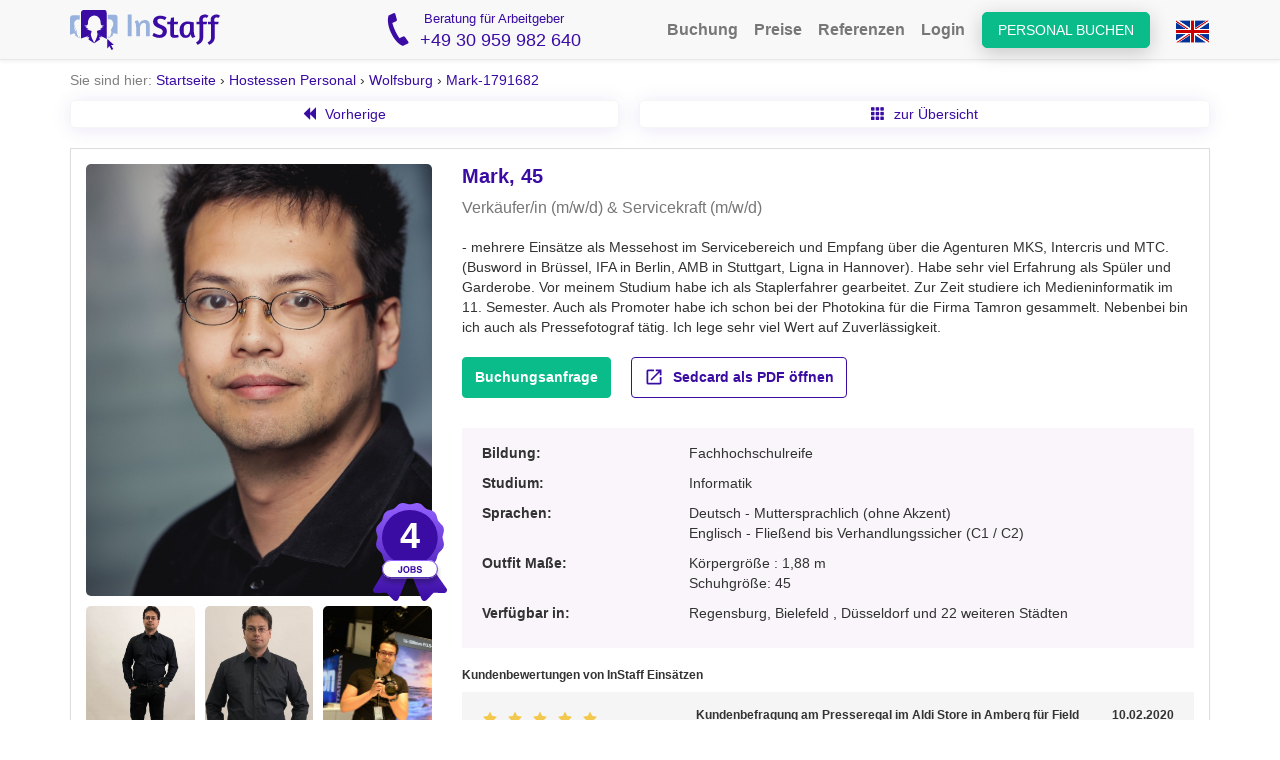

--- FILE ---
content_type: text/html; charset=utf-8
request_url: https://www.instaff.jobs/hostessen/wolfsburg/Mark-1791682
body_size: 40718
content:
<!doctype html><html lang="de" data-theme="marketing"><head> <title>Mark: 4 Jobs als Verkäufer/in (m/w/d) & Servicekraft (m/w/d) in Regensburg uvm.</title>   <meta name="description" content="Mark, 45 Jahre, 1.88 m, Informatik, Englisch - Verhandlungssicher. Bewertet mit 5 / 5 Sternen auf 4 Jobs als Verkäufer/in (m/w/d), Servicekraft (m/w/d) & Promoter/in (m/w/d) in Regensburg, Bielefeld und Düsseldorf."/>    <link rel="canonical" href="https://www.instaff.jobs/hostessen/sedcard/mark-1791682"/>  <meta charset="utf-8">
<meta name="google-site-verification" content="6zDrXkN3oxMPzWUP5g545u1vcafBrwI1erkJkC3sDhs" />
<meta name="viewport" content="width=device-width">
<meta name="msapplication-config" content="none" />
<meta name="msvalidate.01" content="988F87E5CBE9BC689DFDE23EEF4ECEFC" />
<meta name="theme-color" content="#3A0CA3">
<meta name="msapplication-navbutton-color" content="#3A0CA3">
<meta name="apple-mobile-web-app-status-bar-style" content="#3A0CA3">
<meta property="og:site_name" content="InStaff" /> 
<meta property="article:publisher" content="https://www.facebook.com/instaff.jobs" />
<link rel="apple-touch-icon" href="https://media.instaff.jobs/img/logos/apple-touch-icon-48x48.png" />
<link rel="apple-touch-icon" sizes="96x96" href="https://media.instaff.jobs/img/logos/apple-touch-icon-96x96.png" />
<link rel="apple-touch-icon" sizes="144x144" href="https://media.instaff.jobs/img/logos/apple-touch-icon-144x144.png" />
<link rel="apple-touch-icon" sizes="192x192" href="https://media.instaff.jobs/img/logos/apple-touch-icon-192x192.png" />

<link rel="alternate" hreflang="de" href="https://www.instaff.jobs/hostessen/sedcard/mark-1791682" /> <link rel="alternate" hreflang="en" href="https://en.instaff.jobs/hostesses/sedcard/mark-1791682" /> 
<meta property="og:type" content="website" />
<meta property="og:locale" content="deDE" />
	<meta property="og:title" content="Mark: 4 Jobs als Verkäufer/in (m/w/d) & Servicekraft (m/w/d) in Regensburg uvm." />
	<meta property=“og:description” content="Mark, 45 Jahre, 1.88 m, Informatik, Englisch - Verhandlungssicher. Bewertet mit 5 / 5 Sternen auf 4 Jobs als Verkäufer/in (m/w/d), Servicekraft (m/w/d) & Promoter/in (m/w/d) in Regensburg, Bielefeld und Düsseldorf." />
	<meta property="og:url" content="https://www.instaff.jobs/hostessen/sedcard/mark-1791682" />

<meta property="og:sitename" content="InStaff" />
<meta property="og:image" content="https://www.instaff.jobs/static/images/marketing/instaff-logo.svg" />
<meta property="og:image:width" content="1200" />
<meta property="og:image:height" content="630" />
<meta property="og:image:alt" content="InStaff" />

<link rel="shortcut icon" href="/favicon.ico" />

<style>
.text-warning {
	color: #cc8400 !important;
}
.text-truncated {
	overflow:hidden;
	text-overflow:none;
	white-space:nowrap;
}
.cleanCtaButton { 
	background-color: #eee;
	border-radius:0px;
	margin-top: 1.5em; 
	padding: 1em; 
	margin-bottom: 1.5em; 
	}
	@media (max-width:991px) {
	.cleanCtaButton {text-align:center}
	}
	@media (max-width:500px) {
	.cleanCtaButton { 
		border-radius: 0px;
		background-color: transparent;
		padding:0px;
	}
	}
			
	.cleanCtaButton .ctaLinksHeader {
		color:#666; 
		font-weight:bold;
	}
</style>  <style>﻿/*! normalize.css v3.0.1 | MIT License | git.io/normalize */html{font-family:sans-serif;-ms-text-size-adjust:100%;-webkit-text-size-adjust:100%}body{margin:0}article,aside,details,figcaption,figure,footer,header,hgroup,main,nav,section,summary{display:block}audio,canvas,progress,video{display:inline-block;vertical-align:baseline}audio:not([controls]){display:none;height:0}[hidden],template{display:none}a{background:transparent}a:active,a:hover{outline:0}abbr[title]{border-bottom:1px dotted}b,strong{font-weight:bold}dfn{font-style:italic}h1{font-size:2em;margin:0.67em 0}mark{background:#ff0;color:#000}small{font-size:80%}sub,sup{font-size:75%;line-height:0;position:relative;vertical-align:baseline}sup{top:-0.5em}sub{bottom:-0.25em}img{border:0}svg:not(:root){overflow:hidden}figure{margin:1em 40px}hr{-moz-box-sizing:content-box;box-sizing:content-box;height:0}pre{overflow:auto}code,kbd,pre,samp{font-family:monospace, monospace;font-size:1em}button,input,optgroup,select,textarea{color:inherit;font:inherit;margin:0}button{overflow:visible}button,select{text-transform:none}button,html input[type="button"],input[type="reset"],input[type="submit"]{-webkit-appearance:button;cursor:pointer}button[disabled],html input[disabled]{cursor:default}button::-moz-focus-inner,input::-moz-focus-inner{border:0;padding:0}input{line-height:normal}input[type="checkbox"],input[type="radio"]{box-sizing:border-box;padding:0}input[type="number"]::-webkit-inner-spin-button,input[type="number"]::-webkit-outer-spin-button{height:auto}input[type="search"]{-webkit-appearance:textfield;-moz-box-sizing:content-box;-webkit-box-sizing:content-box;box-sizing:content-box}input[type="search"]::-webkit-search-cancel-button,input[type="search"]::-webkit-search-decoration{-webkit-appearance:none}fieldset{border:1px solid #c0c0c0;margin:0 2px;padding:0.35em 0.625em 0.75em}legend{border:0;padding:0}textarea{overflow:auto}optgroup{font-weight:bold}table{border-collapse:collapse;border-spacing:0}td,th{padding:0}@font-face{font-family:'Glyphicons Halflings';src:url(font-path("bootstrap/glyphicons-halflings-regular.eot"));src:url(font-path("bootstrap/glyphicons-halflings-regular.eot?#iefix")) format("embedded-opentype"),url(font-path("bootstrap/glyphicons-halflings-regular.woff2")) format("woff2"),url(font-path("bootstrap/glyphicons-halflings-regular.woff")) format("woff"),url(font-path("bootstrap/glyphicons-halflings-regular.ttf")) format("truetype"),url(font-path("bootstrap/glyphicons-halflings-regular.svg#glyphicons_halflingsregular")) format("svg")}.glyphicon{position:relative;top:1px;display:inline-block;font-family:'Glyphicons Halflings';font-style:normal;font-weight:normal;line-height:1;-webkit-font-smoothing:antialiased;-moz-osx-font-smoothing:grayscale}.glyphicon-asterisk:before{content:"\002a"}.glyphicon-plus:before{content:"\002b"}.glyphicon-euro:before,.glyphicon-eur:before{content:"\20ac"}.glyphicon-minus:before{content:"\2212"}.glyphicon-cloud:before{content:"\2601"}.glyphicon-envelope:before{content:"\2709"}.glyphicon-pencil:before{content:"\270f"}.glyphicon-glass:before{content:"\e001"}.glyphicon-music:before{content:"\e002"}.glyphicon-search:before{content:"\e003"}.glyphicon-heart:before{content:"\e005"}.glyphicon-star:before{content:"\e006"}.glyphicon-star-empty:before{content:"\e007"}.glyphicon-user:before{content:"\e008"}.glyphicon-film:before{content:"\e009"}.glyphicon-th-large:before{content:"\e010"}.glyphicon-th:before{content:"\e011"}.glyphicon-th-list:before{content:"\e012"}.glyphicon-ok:before{content:"\e013"}.glyphicon-remove:before{content:"\e014"}.glyphicon-zoom-in:before{content:"\e015"}.glyphicon-zoom-out:before{content:"\e016"}.glyphicon-off:before{content:"\e017"}.glyphicon-signal:before{content:"\e018"}.glyphicon-cog:before{content:"\e019"}.glyphicon-trash:before{content:"\e020"}.glyphicon-home:before{content:"\e021"}.glyphicon-file:before{content:"\e022"}.glyphicon-time:before{content:"\e023"}.glyphicon-road:before{content:"\e024"}.glyphicon-download-alt:before{content:"\e025"}.glyphicon-download:before{content:"\e026"}.glyphicon-upload:before{content:"\e027"}.glyphicon-inbox:before{content:"\e028"}.glyphicon-play-circle:before{content:"\e029"}.glyphicon-repeat:before{content:"\e030"}.glyphicon-refresh:before{content:"\e031"}.glyphicon-list-alt:before{content:"\e032"}.glyphicon-lock:before{content:"\e033"}.glyphicon-flag:before{content:"\e034"}.glyphicon-headphones:before{content:"\e035"}.glyphicon-volume-off:before{content:"\e036"}.glyphicon-volume-down:before{content:"\e037"}.glyphicon-volume-up:before{content:"\e038"}.glyphicon-qrcode:before{content:"\e039"}.glyphicon-barcode:before{content:"\e040"}.glyphicon-tag:before{content:"\e041"}.glyphicon-tags:before{content:"\e042"}.glyphicon-book:before{content:"\e043"}.glyphicon-bookmark:before{content:"\e044"}.glyphicon-print:before{content:"\e045"}.glyphicon-camera:before{content:"\e046"}.glyphicon-font:before{content:"\e047"}.glyphicon-bold:before{content:"\e048"}.glyphicon-italic:before{content:"\e049"}.glyphicon-text-height:before{content:"\e050"}.glyphicon-text-width:before{content:"\e051"}.glyphicon-align-left:before{content:"\e052"}.glyphicon-align-center:before{content:"\e053"}.glyphicon-align-right:before{content:"\e054"}.glyphicon-align-justify:before{content:"\e055"}.glyphicon-list:before{content:"\e056"}.glyphicon-indent-left:before{content:"\e057"}.glyphicon-indent-right:before{content:"\e058"}.glyphicon-facetime-video:before{content:"\e059"}.glyphicon-picture:before{content:"\e060"}.glyphicon-map-marker:before{content:"\e062"}.glyphicon-adjust:before{content:"\e063"}.glyphicon-tint:before{content:"\e064"}.glyphicon-edit:before{content:"\e065"}.glyphicon-share:before{content:"\e066"}.glyphicon-check:before{content:"\e067"}.glyphicon-move:before{content:"\e068"}.glyphicon-step-backward:before{content:"\e069"}.glyphicon-fast-backward:before{content:"\e070"}.glyphicon-backward:before{content:"\e071"}.glyphicon-play:before{content:"\e072"}.glyphicon-pause:before{content:"\e073"}.glyphicon-stop:before{content:"\e074"}.glyphicon-forward:before{content:"\e075"}.glyphicon-fast-forward:before{content:"\e076"}.glyphicon-step-forward:before{content:"\e077"}.glyphicon-eject:before{content:"\e078"}.glyphicon-chevron-left:before{content:"\e079"}.glyphicon-chevron-right:before{content:"\e080"}.glyphicon-plus-sign:before{content:"\e081"}.glyphicon-minus-sign:before{content:"\e082"}.glyphicon-remove-sign:before{content:"\e083"}.glyphicon-ok-sign:before{content:"\e084"}.glyphicon-question-sign:before{content:"\e085"}.glyphicon-info-sign:before{content:"\e086"}.glyphicon-screenshot:before{content:"\e087"}.glyphicon-remove-circle:before{content:"\e088"}.glyphicon-ok-circle:before{content:"\e089"}.glyphicon-ban-circle:before{content:"\e090"}.glyphicon-arrow-left:before{content:"\e091"}.glyphicon-arrow-right:before{content:"\e092"}.glyphicon-arrow-up:before{content:"\e093"}.glyphicon-arrow-down:before{content:"\e094"}.glyphicon-share-alt:before{content:"\e095"}.glyphicon-resize-full:before{content:"\e096"}.glyphicon-resize-small:before{content:"\e097"}.glyphicon-exclamation-sign:before{content:"\e101"}.glyphicon-gift:before{content:"\e102"}.glyphicon-leaf:before{content:"\e103"}.glyphicon-fire:before{content:"\e104"}.glyphicon-eye-open:before{content:"\e105"}.glyphicon-eye-close:before{content:"\e106"}.glyphicon-warning-sign:before{content:"\e107"}.glyphicon-plane:before{content:"\e108"}.glyphicon-calendar:before{content:"\e109"}.glyphicon-random:before{content:"\e110"}.glyphicon-comment:before{content:"\e111"}.glyphicon-magnet:before{content:"\e112"}.glyphicon-chevron-up:before{content:"\e113"}.glyphicon-chevron-down:before{content:"\e114"}.glyphicon-retweet:before{content:"\e115"}.glyphicon-shopping-cart:before{content:"\e116"}.glyphicon-folder-close:before{content:"\e117"}.glyphicon-folder-open:before{content:"\e118"}.glyphicon-resize-vertical:before{content:"\e119"}.glyphicon-resize-horizontal:before{content:"\e120"}.glyphicon-hdd:before{content:"\e121"}.glyphicon-bullhorn:before{content:"\e122"}.glyphicon-bell:before{content:"\e123"}.glyphicon-certificate:before{content:"\e124"}.glyphicon-thumbs-up:before{content:"\e125"}.glyphicon-thumbs-down:before{content:"\e126"}.glyphicon-hand-right:before{content:"\e127"}.glyphicon-hand-left:before{content:"\e128"}.glyphicon-hand-up:before{content:"\e129"}.glyphicon-hand-down:before{content:"\e130"}.glyphicon-circle-arrow-right:before{content:"\e131"}.glyphicon-circle-arrow-left:before{content:"\e132"}.glyphicon-circle-arrow-up:before{content:"\e133"}.glyphicon-circle-arrow-down:before{content:"\e134"}.glyphicon-globe:before{content:"\e135"}.glyphicon-wrench:before{content:"\e136"}.glyphicon-tasks:before{content:"\e137"}.glyphicon-filter:before{content:"\e138"}.glyphicon-briefcase:before{content:"\e139"}.glyphicon-fullscreen:before{content:"\e140"}.glyphicon-dashboard:before{content:"\e141"}.glyphicon-paperclip:before{content:"\e142"}.glyphicon-heart-empty:before{content:"\e143"}.glyphicon-link:before{content:"\e144"}.glyphicon-phone:before{content:"\e145"}.glyphicon-pushpin:before{content:"\e146"}.glyphicon-usd:before{content:"\e148"}.glyphicon-gbp:before{content:"\e149"}.glyphicon-sort:before{content:"\e150"}.glyphicon-sort-by-alphabet:before{content:"\e151"}.glyphicon-sort-by-alphabet-alt:before{content:"\e152"}.glyphicon-sort-by-order:before{content:"\e153"}.glyphicon-sort-by-order-alt:before{content:"\e154"}.glyphicon-sort-by-attributes:before{content:"\e155"}.glyphicon-sort-by-attributes-alt:before{content:"\e156"}.glyphicon-unchecked:before{content:"\e157"}.glyphicon-expand:before{content:"\e158"}.glyphicon-collapse-down:before{content:"\e159"}.glyphicon-collapse-up:before{content:"\e160"}.glyphicon-log-in:before{content:"\e161"}.glyphicon-flash:before{content:"\e162"}.glyphicon-log-out:before{content:"\e163"}.glyphicon-new-window:before{content:"\e164"}.glyphicon-record:before{content:"\e165"}.glyphicon-save:before{content:"\e166"}.glyphicon-open:before{content:"\e167"}.glyphicon-saved:before{content:"\e168"}.glyphicon-import:before{content:"\e169"}.glyphicon-export:before{content:"\e170"}.glyphicon-send:before{content:"\e171"}.glyphicon-floppy-disk:before{content:"\e172"}.glyphicon-floppy-saved:before{content:"\e173"}.glyphicon-floppy-remove:before{content:"\e174"}.glyphicon-floppy-save:before{content:"\e175"}.glyphicon-floppy-open:before{content:"\e176"}.glyphicon-credit-card:before{content:"\e177"}.glyphicon-transfer:before{content:"\e178"}.glyphicon-cutlery:before{content:"\e179"}.glyphicon-header:before{content:"\e180"}.glyphicon-compressed:before{content:"\e181"}.glyphicon-earphone:before{content:"\e182"}.glyphicon-phone-alt:before{content:"\e183"}.glyphicon-tower:before{content:"\e184"}.glyphicon-stats:before{content:"\e185"}.glyphicon-sd-video:before{content:"\e186"}.glyphicon-hd-video:before{content:"\e187"}.glyphicon-subtitles:before{content:"\e188"}.glyphicon-sound-stereo:before{content:"\e189"}.glyphicon-sound-dolby:before{content:"\e190"}.glyphicon-sound-5-1:before{content:"\e191"}.glyphicon-sound-6-1:before{content:"\e192"}.glyphicon-sound-7-1:before{content:"\e193"}.glyphicon-copyright-mark:before{content:"\e194"}.glyphicon-registration-mark:before{content:"\e195"}.glyphicon-cloud-download:before{content:"\e197"}.glyphicon-cloud-upload:before{content:"\e198"}.glyphicon-tree-conifer:before{content:"\e199"}.glyphicon-tree-deciduous:before{content:"\e200"}.glyphicon-cd:before{content:"\e201"}.glyphicon-save-file:before{content:"\e202"}.glyphicon-open-file:before{content:"\e203"}.glyphicon-level-up:before{content:"\e204"}.glyphicon-copy:before{content:"\e205"}.glyphicon-paste:before{content:"\e206"}.glyphicon-alert:before{content:"\e209"}.glyphicon-equalizer:before{content:"\e210"}.glyphicon-king:before{content:"\e211"}.glyphicon-queen:before{content:"\e212"}.glyphicon-pawn:before{content:"\e213"}.glyphicon-bishop:before{content:"\e214"}.glyphicon-knight:before{content:"\e215"}.glyphicon-baby-formula:before{content:"\e216"}.glyphicon-tent:before{content:"\26fa"}.glyphicon-blackboard:before{content:"\e218"}.glyphicon-bed:before{content:"\e219"}.glyphicon-apple:before{content:"\f8ff"}.glyphicon-erase:before{content:"\e221"}.glyphicon-hourglass:before{content:"\231b"}.glyphicon-lamp:before{content:"\e223"}.glyphicon-duplicate:before{content:"\e224"}.glyphicon-piggy-bank:before{content:"\e225"}.glyphicon-scissors:before{content:"\e226"}.glyphicon-bitcoin:before{content:"\e227"}.glyphicon-btc:before{content:"\e227"}.glyphicon-xbt:before{content:"\e227"}.glyphicon-yen:before{content:"\00a5"}.glyphicon-jpy:before{content:"\00a5"}.glyphicon-ruble:before{content:"\20bd"}.glyphicon-rub:before{content:"\20bd"}.glyphicon-scale:before{content:"\e230"}.glyphicon-ice-lolly:before{content:"\e231"}.glyphicon-ice-lolly-tasted:before{content:"\e232"}.glyphicon-education:before{content:"\e233"}.glyphicon-option-horizontal:before{content:"\e234"}.glyphicon-option-vertical:before{content:"\e235"}.glyphicon-menu-hamburger:before{content:"\e236"}.glyphicon-modal-window:before{content:"\e237"}.glyphicon-oil:before{content:"\e238"}.glyphicon-grain:before{content:"\e239"}.glyphicon-sunglasses:before{content:"\e240"}.glyphicon-text-size:before{content:"\e241"}.glyphicon-text-color:before{content:"\e242"}.glyphicon-text-background:before{content:"\e243"}.glyphicon-object-align-top:before{content:"\e244"}.glyphicon-object-align-bottom:before{content:"\e245"}.glyphicon-object-align-horizontal:before{content:"\e246"}.glyphicon-object-align-left:before{content:"\e247"}.glyphicon-object-align-vertical:before{content:"\e248"}.glyphicon-object-align-right:before{content:"\e249"}.glyphicon-triangle-right:before{content:"\e250"}.glyphicon-triangle-left:before{content:"\e251"}.glyphicon-triangle-bottom:before{content:"\e252"}.glyphicon-triangle-top:before{content:"\e253"}.glyphicon-console:before{content:"\e254"}.glyphicon-superscript:before{content:"\e255"}.glyphicon-subscript:before{content:"\e256"}.glyphicon-menu-left:before{content:"\e257"}.glyphicon-menu-right:before{content:"\e258"}.glyphicon-menu-down:before{content:"\e259"}.glyphicon-menu-up:before{content:"\e260"}*{-webkit-box-sizing:border-box;-moz-box-sizing:border-box;box-sizing:border-box}*:before,*:after{-webkit-box-sizing:border-box;-moz-box-sizing:border-box;box-sizing:border-box}html{font-size:10px;-webkit-tap-highlight-color:transparent}body{font-family:"Helvetica Neue",Helvetica,Arial,sans-serif;font-size:14px;line-height:1.428571429;color:#333;background-color:#fff}input,button,select,textarea{font-family:inherit;font-size:inherit;line-height:inherit}a{color:#428bca;text-decoration:none}a:hover,a:focus{color:#2a6496;text-decoration:underline}a:focus{outline:thin dotted;outline:5px auto -webkit-focus-ring-color;outline-offset:-2px}figure{margin:0}img{vertical-align:middle}.img-responsive{display:block;width:100% \9;max-width:100%;height:auto}.img-rounded{border-radius:6px}.img-thumbnail{padding:4px;line-height:1.428571429;background-color:#fff;border:1px solid #ddd;border-radius:4px;-webkit-transition:all 0.2s ease-in-out;-o-transition:all 0.2s ease-in-out;transition:all 0.2s ease-in-out;display:inline-block;width:100% \9;max-width:100%;height:auto}.img-circle{border-radius:50%}hr{margin-top:20px;margin-bottom:20px;border:0;border-top:1px solid #eee}.sr-only{position:absolute;width:1px;height:1px;margin:-1px;padding:0;overflow:hidden;clip:rect(0, 0, 0, 0);border:0}.sr-only-focusable:active,.sr-only-focusable:focus{position:static;width:auto;height:auto;margin:0;overflow:visible;clip:auto}h1,h2,h3,h4,h5,h6,.h1,.h2,.h3,.h4,.h5,.h6{font-family:inherit;font-weight:500;line-height:1.1;color:inherit}h1 small,h1 .small,h2 small,h2 .small,h3 small,h3 .small,h4 small,h4 .small,h5 small,h5 .small,h6 small,h6 .small,.h1 small,.h1 .small,.h2 small,.h2 .small,.h3 small,.h3 .small,.h4 small,.h4 .small,.h5 small,.h5 .small,.h6 small,.h6 .small{font-weight:normal;line-height:1;color:#777}h1,.h1,h2,.h2,h3,.h3{margin-top:20px;margin-bottom:10px}h1 small,h1 .small,.h1 small,.h1 .small,h2 small,h2 .small,.h2 small,.h2 .small,h3 small,h3 .small,.h3 small,.h3 .small{font-size:65%}h4,.h4,h5,.h5,h6,.h6{margin-top:10px;margin-bottom:10px}h4 small,h4 .small,.h4 small,.h4 .small,h5 small,h5 .small,.h5 small,.h5 .small,h6 small,h6 .small,.h6 small,.h6 .small{font-size:75%}h1,.h1{font-size:36px}h2,.h2{font-size:30px}h3,.h3{font-size:24px}h4,.h4{font-size:18px}h5,.h5{font-size:14px}h6,.h6{font-size:12px}p{margin:0 0 10px}.lead{margin-bottom:20px;font-size:16px;font-weight:300;line-height:1.4}@media (min-width: 768px){.lead{font-size:21px}}small,.small{font-size:85%}cite{font-style:normal}mark,.mark{background-color:#fcf8e3;padding:.2em}.text-left{text-align:left}.text-right{text-align:right}.text-center{text-align:center}.text-justify{text-align:justify}.text-nowrap{white-space:nowrap}.text-lowercase{text-transform:lowercase}.text-uppercase{text-transform:uppercase}.text-capitalize{text-transform:capitalize}.text-muted{color:#777}.text-primary{color:#428bca}a.text-primary:hover{color:#3071a9}.text-success{color:#3c763d}a.text-success:hover{color:#2b542c}.text-info{color:#31708f}a.text-info:hover{color:#245269}.text-warning{color:#8a6d3b}a.text-warning:hover{color:#66512c}.text-danger{color:#a94442}a.text-danger:hover{color:#843534}.bg-primary{color:#fff}.bg-primary{background-color:#428bca}a.bg-primary:hover{background-color:#3071a9}.bg-success{background-color:#dff0d8}a.bg-success:hover{background-color:#c1e2b3}.bg-info{background-color:#d9edf7}a.bg-info:hover{background-color:#afd9ee}.bg-warning{background-color:#fcf8e3}a.bg-warning:hover{background-color:#f7ecb5}.bg-danger{background-color:#f2dede}a.bg-danger:hover{background-color:#e4b9b9}.page-header{padding-bottom:9px;margin:40px 0 20px;border-bottom:1px solid #eee}ul,ol{margin-top:0;margin-bottom:10px}ul ul,ul ol,ol ul,ol ol{margin-bottom:0}.list-unstyled,.list-inline{padding-left:0;list-style:none}.list-inline{margin-left:-5px}.list-inline>li{display:inline-block;padding-left:5px;padding-right:5px}dl{margin-top:0;margin-bottom:20px}dt,dd{line-height:1.428571429}dt{font-weight:bold}dd{margin-left:0}.dl-horizontal dd:before,.dl-horizontal dd:after{content:" ";display:table}.dl-horizontal dd:after{clear:both}@media (min-width: 768px){.dl-horizontal dt{float:left;width:160px;clear:left;text-align:right;overflow:hidden;text-overflow:ellipsis;white-space:nowrap}.dl-horizontal dd{margin-left:180px}}abbr[title],abbr[data-original-title]{cursor:help;border-bottom:1px dotted #777}.initialism{font-size:90%;text-transform:uppercase}blockquote{padding:10px 20px;margin:0 0 20px;font-size:17.5px;border-left:5px solid #eee}blockquote p:last-child,blockquote ul:last-child,blockquote ol:last-child{margin-bottom:0}blockquote footer,blockquote small,blockquote .small{display:block;font-size:80%;line-height:1.428571429;color:#777}blockquote footer:before,blockquote small:before,blockquote .small:before{content:'\2014 \00A0'}.blockquote-reverse,blockquote.pull-right{padding-right:15px;padding-left:0;border-right:5px solid #eee;border-left:0;text-align:right}.blockquote-reverse footer:before,.blockquote-reverse small:before,.blockquote-reverse .small:before,blockquote.pull-right footer:before,blockquote.pull-right small:before,blockquote.pull-right .small:before{content:''}.blockquote-reverse footer:after,.blockquote-reverse small:after,.blockquote-reverse .small:after,blockquote.pull-right footer:after,blockquote.pull-right small:after,blockquote.pull-right .small:after{content:'\00A0 \2014'}blockquote:before,blockquote:after{content:""}address{margin-bottom:20px;font-style:normal;line-height:1.428571429}.container{margin-right:auto;margin-left:auto;padding-left:15px;padding-right:15px}.container:before,.container:after{content:" ";display:table}.container:after{clear:both}@media (min-width: 768px){.container{width:750px}}@media (min-width: 992px){.container{width:970px}}@media (min-width: 1200px){.container{width:1170px}}.container-fluid{margin-right:auto;margin-left:auto;padding-left:15px;padding-right:15px}.container-fluid:before,.container-fluid:after{content:" ";display:table}.container-fluid:after{clear:both}.row{margin-left:-15px;margin-right:-15px}.row:before,.row:after{content:" ";display:table}.row:after{clear:both}.col-xs-1,.col-sm-1,.col-md-1,.col-lg-1,.col-xs-2,.col-sm-2,.col-md-2,.col-lg-2,.col-xs-3,.col-sm-3,.col-md-3,.col-lg-3,.col-xs-4,.col-sm-4,.col-md-4,.col-lg-4,.col-xs-5,.col-sm-5,.col-md-5,.col-lg-5,.col-xs-6,.col-sm-6,.col-md-6,.col-lg-6,.col-xs-7,.col-sm-7,.col-md-7,.col-lg-7,.col-xs-8,.col-sm-8,.col-md-8,.col-lg-8,.col-xs-9,.col-sm-9,.col-md-9,.col-lg-9,.col-xs-10,.col-sm-10,.col-md-10,.col-lg-10,.col-xs-11,.col-sm-11,.col-md-11,.col-lg-11,.col-xs-12,.col-sm-12,.col-md-12,.col-lg-12{position:relative;min-height:1px;padding-left:15px;padding-right:15px}.col-xs-1,.col-xs-2,.col-xs-3,.col-xs-4,.col-xs-5,.col-xs-6,.col-xs-7,.col-xs-8,.col-xs-9,.col-xs-10,.col-xs-11,.col-xs-12{float:left}.col-xs-1{width:8.3333333333%}.col-xs-2{width:16.6666666667%}.col-xs-3{width:25%}.col-xs-4{width:33.3333333333%}.col-xs-5{width:41.6666666667%}.col-xs-6{width:50%}.col-xs-7{width:58.3333333333%}.col-xs-8{width:66.6666666667%}.col-xs-9{width:75%}.col-xs-10{width:83.3333333333%}.col-xs-11{width:91.6666666667%}.col-xs-12{width:100%}.col-xs-pull-0{right:auto}.col-xs-pull-1{right:8.3333333333%}.col-xs-pull-2{right:16.6666666667%}.col-xs-pull-3{right:25%}.col-xs-pull-4{right:33.3333333333%}.col-xs-pull-5{right:41.6666666667%}.col-xs-pull-6{right:50%}.col-xs-pull-7{right:58.3333333333%}.col-xs-pull-8{right:66.6666666667%}.col-xs-pull-9{right:75%}.col-xs-pull-10{right:83.3333333333%}.col-xs-pull-11{right:91.6666666667%}.col-xs-pull-12{right:100%}.col-xs-push-0{left:auto}.col-xs-push-1{left:8.3333333333%}.col-xs-push-2{left:16.6666666667%}.col-xs-push-3{left:25%}.col-xs-push-4{left:33.3333333333%}.col-xs-push-5{left:41.6666666667%}.col-xs-push-6{left:50%}.col-xs-push-7{left:58.3333333333%}.col-xs-push-8{left:66.6666666667%}.col-xs-push-9{left:75%}.col-xs-push-10{left:83.3333333333%}.col-xs-push-11{left:91.6666666667%}.col-xs-push-12{left:100%}.col-xs-offset-0{margin-left:0%}.col-xs-offset-1{margin-left:8.3333333333%}.col-xs-offset-2{margin-left:16.6666666667%}.col-xs-offset-3{margin-left:25%}.col-xs-offset-4{margin-left:33.3333333333%}.col-xs-offset-5{margin-left:41.6666666667%}.col-xs-offset-6{margin-left:50%}.col-xs-offset-7{margin-left:58.3333333333%}.col-xs-offset-8{margin-left:66.6666666667%}.col-xs-offset-9{margin-left:75%}.col-xs-offset-10{margin-left:83.3333333333%}.col-xs-offset-11{margin-left:91.6666666667%}.col-xs-offset-12{margin-left:100%}@media (min-width: 768px){.col-sm-1,.col-sm-2,.col-sm-3,.col-sm-4,.col-sm-5,.col-sm-6,.col-sm-7,.col-sm-8,.col-sm-9,.col-sm-10,.col-sm-11,.col-sm-12{float:left}.col-sm-1{width:8.3333333333%}.col-sm-2{width:16.6666666667%}.col-sm-3{width:25%}.col-sm-4{width:33.3333333333%}.col-sm-5{width:41.6666666667%}.col-sm-6{width:50%}.col-sm-7{width:58.3333333333%}.col-sm-8{width:66.6666666667%}.col-sm-9{width:75%}.col-sm-10{width:83.3333333333%}.col-sm-11{width:91.6666666667%}.col-sm-12{width:100%}.col-sm-pull-0{right:auto}.col-sm-pull-1{right:8.3333333333%}.col-sm-pull-2{right:16.6666666667%}.col-sm-pull-3{right:25%}.col-sm-pull-4{right:33.3333333333%}.col-sm-pull-5{right:41.6666666667%}.col-sm-pull-6{right:50%}.col-sm-pull-7{right:58.3333333333%}.col-sm-pull-8{right:66.6666666667%}.col-sm-pull-9{right:75%}.col-sm-pull-10{right:83.3333333333%}.col-sm-pull-11{right:91.6666666667%}.col-sm-pull-12{right:100%}.col-sm-push-0{left:auto}.col-sm-push-1{left:8.3333333333%}.col-sm-push-2{left:16.6666666667%}.col-sm-push-3{left:25%}.col-sm-push-4{left:33.3333333333%}.col-sm-push-5{left:41.6666666667%}.col-sm-push-6{left:50%}.col-sm-push-7{left:58.3333333333%}.col-sm-push-8{left:66.6666666667%}.col-sm-push-9{left:75%}.col-sm-push-10{left:83.3333333333%}.col-sm-push-11{left:91.6666666667%}.col-sm-push-12{left:100%}.col-sm-offset-0{margin-left:0%}.col-sm-offset-1{margin-left:8.3333333333%}.col-sm-offset-2{margin-left:16.6666666667%}.col-sm-offset-3{margin-left:25%}.col-sm-offset-4{margin-left:33.3333333333%}.col-sm-offset-5{margin-left:41.6666666667%}.col-sm-offset-6{margin-left:50%}.col-sm-offset-7{margin-left:58.3333333333%}.col-sm-offset-8{margin-left:66.6666666667%}.col-sm-offset-9{margin-left:75%}.col-sm-offset-10{margin-left:83.3333333333%}.col-sm-offset-11{margin-left:91.6666666667%}.col-sm-offset-12{margin-left:100%}}@media (min-width: 992px){.col-md-1,.col-md-2,.col-md-3,.col-md-4,.col-md-5,.col-md-6,.col-md-7,.col-md-8,.col-md-9,.col-md-10,.col-md-11,.col-md-12{float:left}.col-md-1{width:8.3333333333%}.col-md-2{width:16.6666666667%}.col-md-3{width:25%}.col-md-4{width:33.3333333333%}.col-md-5{width:41.6666666667%}.col-md-6{width:50%}.col-md-7{width:58.3333333333%}.col-md-8{width:66.6666666667%}.col-md-9{width:75%}.col-md-10{width:83.3333333333%}.col-md-11{width:91.6666666667%}.col-md-12{width:100%}.col-md-pull-0{right:auto}.col-md-pull-1{right:8.3333333333%}.col-md-pull-2{right:16.6666666667%}.col-md-pull-3{right:25%}.col-md-pull-4{right:33.3333333333%}.col-md-pull-5{right:41.6666666667%}.col-md-pull-6{right:50%}.col-md-pull-7{right:58.3333333333%}.col-md-pull-8{right:66.6666666667%}.col-md-pull-9{right:75%}.col-md-pull-10{right:83.3333333333%}.col-md-pull-11{right:91.6666666667%}.col-md-pull-12{right:100%}.col-md-push-0{left:auto}.col-md-push-1{left:8.3333333333%}.col-md-push-2{left:16.6666666667%}.col-md-push-3{left:25%}.col-md-push-4{left:33.3333333333%}.col-md-push-5{left:41.6666666667%}.col-md-push-6{left:50%}.col-md-push-7{left:58.3333333333%}.col-md-push-8{left:66.6666666667%}.col-md-push-9{left:75%}.col-md-push-10{left:83.3333333333%}.col-md-push-11{left:91.6666666667%}.col-md-push-12{left:100%}.col-md-offset-0{margin-left:0%}.col-md-offset-1{margin-left:8.3333333333%}.col-md-offset-2{margin-left:16.6666666667%}.col-md-offset-3{margin-left:25%}.col-md-offset-4{margin-left:33.3333333333%}.col-md-offset-5{margin-left:41.6666666667%}.col-md-offset-6{margin-left:50%}.col-md-offset-7{margin-left:58.3333333333%}.col-md-offset-8{margin-left:66.6666666667%}.col-md-offset-9{margin-left:75%}.col-md-offset-10{margin-left:83.3333333333%}.col-md-offset-11{margin-left:91.6666666667%}.col-md-offset-12{margin-left:100%}}@media (min-width: 1200px){.col-lg-1,.col-lg-2,.col-lg-3,.col-lg-4,.col-lg-5,.col-lg-6,.col-lg-7,.col-lg-8,.col-lg-9,.col-lg-10,.col-lg-11,.col-lg-12{float:left}.col-lg-1{width:8.3333333333%}.col-lg-2{width:16.6666666667%}.col-lg-3{width:25%}.col-lg-4{width:33.3333333333%}.col-lg-5{width:41.6666666667%}.col-lg-6{width:50%}.col-lg-7{width:58.3333333333%}.col-lg-8{width:66.6666666667%}.col-lg-9{width:75%}.col-lg-10{width:83.3333333333%}.col-lg-11{width:91.6666666667%}.col-lg-12{width:100%}.col-lg-pull-0{right:auto}.col-lg-pull-1{right:8.3333333333%}.col-lg-pull-2{right:16.6666666667%}.col-lg-pull-3{right:25%}.col-lg-pull-4{right:33.3333333333%}.col-lg-pull-5{right:41.6666666667%}.col-lg-pull-6{right:50%}.col-lg-pull-7{right:58.3333333333%}.col-lg-pull-8{right:66.6666666667%}.col-lg-pull-9{right:75%}.col-lg-pull-10{right:83.3333333333%}.col-lg-pull-11{right:91.6666666667%}.col-lg-pull-12{right:100%}.col-lg-push-0{left:auto}.col-lg-push-1{left:8.3333333333%}.col-lg-push-2{left:16.6666666667%}.col-lg-push-3{left:25%}.col-lg-push-4{left:33.3333333333%}.col-lg-push-5{left:41.6666666667%}.col-lg-push-6{left:50%}.col-lg-push-7{left:58.3333333333%}.col-lg-push-8{left:66.6666666667%}.col-lg-push-9{left:75%}.col-lg-push-10{left:83.3333333333%}.col-lg-push-11{left:91.6666666667%}.col-lg-push-12{left:100%}.col-lg-offset-0{margin-left:0%}.col-lg-offset-1{margin-left:8.3333333333%}.col-lg-offset-2{margin-left:16.6666666667%}.col-lg-offset-3{margin-left:25%}.col-lg-offset-4{margin-left:33.3333333333%}.col-lg-offset-5{margin-left:41.6666666667%}.col-lg-offset-6{margin-left:50%}.col-lg-offset-7{margin-left:58.3333333333%}.col-lg-offset-8{margin-left:66.6666666667%}.col-lg-offset-9{margin-left:75%}.col-lg-offset-10{margin-left:83.3333333333%}.col-lg-offset-11{margin-left:91.6666666667%}.col-lg-offset-12{margin-left:100%}}fieldset{padding:0;margin:0;border:0;min-width:0}legend{display:block;width:100%;padding:0;margin-bottom:20px;font-size:21px;line-height:inherit;color:#333;border:0;border-bottom:1px solid #e5e5e5}label{display:inline-block;max-width:100%;margin-bottom:5px;font-weight:bold}input[type="search"]{-webkit-box-sizing:border-box;-moz-box-sizing:border-box;box-sizing:border-box}input[type="radio"],input[type="checkbox"]{margin:4px 0 0;margin-top:1px \9;line-height:normal}input[type="file"]{display:block}input[type="range"]{display:block;width:100%}select[multiple],select[size]{height:auto}input[type="file"]:focus,input[type="radio"]:focus,input[type="checkbox"]:focus{outline:thin dotted;outline:5px auto -webkit-focus-ring-color;outline-offset:-2px}output{display:block;padding-top:7px;font-size:14px;line-height:1.428571429;color:#555}.form-control{display:block;width:100%;height:34px;padding:6px 12px;font-size:14px;line-height:1.428571429;color:#555;background-color:#fff;background-image:none;border:1px solid #ccc;border-radius:4px;-webkit-box-shadow:inset 0 1px 1px rgba(0,0,0,0.075);box-shadow:inset 0 1px 1px rgba(0,0,0,0.075);-webkit-transition:border-color ease-in-out 0.15s,box-shadow ease-in-out 0.15s;-o-transition:border-color ease-in-out 0.15s,box-shadow ease-in-out 0.15s;transition:border-color ease-in-out 0.15s,box-shadow ease-in-out 0.15s}.form-control:focus{border-color:#66afe9;outline:0;-webkit-box-shadow:inset 0 1px 1px rgba(0,0,0,0.075),0 0 8px rgba(102,175,233,0.6);box-shadow:inset 0 1px 1px rgba(0,0,0,0.075),0 0 8px rgba(102,175,233,0.6)}.form-control::-moz-placeholder{color:#777;opacity:1}.form-control:-ms-input-placeholder{color:#777}.form-control::-webkit-input-placeholder{color:#777}.form-control[disabled],.form-control[readonly],fieldset[disabled] .form-control{cursor:not-allowed;background-color:#eee;opacity:1}textarea.form-control{height:auto}input[type="search"]{-webkit-appearance:none}input[type="date"],input[type="time"],input[type="datetime-local"],input[type="month"]{line-height:34px;line-height:1.428571429 \0}input[type="date"].input-sm,.form-horizontal .form-group-sm input[type="date"].form-control,.input-group-sm>input[type="date"].form-control,.input-group-sm>input[type="date"].input-group-addon,.input-group-sm>.input-group-btn>input[type="date"].btn,input[type="time"].input-sm,.form-horizontal .form-group-sm input[type="time"].form-control,.input-group-sm>input[type="time"].form-control,.input-group-sm>input[type="time"].input-group-addon,.input-group-sm>.input-group-btn>input[type="time"].btn,input[type="datetime-local"].input-sm,.form-horizontal .form-group-sm input[type="datetime-local"].form-control,.input-group-sm>input[type="datetime-local"].form-control,.input-group-sm>input[type="datetime-local"].input-group-addon,.input-group-sm>.input-group-btn>input[type="datetime-local"].btn,input[type="month"].input-sm,.form-horizontal .form-group-sm input[type="month"].form-control,.input-group-sm>input[type="month"].form-control,.input-group-sm>input[type="month"].input-group-addon,.input-group-sm>.input-group-btn>input[type="month"].btn{line-height:30px}input[type="date"].input-lg,.form-horizontal .form-group-lg input[type="date"].form-control,.input-group-lg>input[type="date"].form-control,.input-group-lg>input[type="date"].input-group-addon,.input-group-lg>.input-group-btn>input[type="date"].btn,input[type="time"].input-lg,.form-horizontal .form-group-lg input[type="time"].form-control,.input-group-lg>input[type="time"].form-control,.input-group-lg>input[type="time"].input-group-addon,.input-group-lg>.input-group-btn>input[type="time"].btn,input[type="datetime-local"].input-lg,.form-horizontal .form-group-lg input[type="datetime-local"].form-control,.input-group-lg>input[type="datetime-local"].form-control,.input-group-lg>input[type="datetime-local"].input-group-addon,.input-group-lg>.input-group-btn>input[type="datetime-local"].btn,input[type="month"].input-lg,.form-horizontal .form-group-lg input[type="month"].form-control,.input-group-lg>input[type="month"].form-control,.input-group-lg>input[type="month"].input-group-addon,.input-group-lg>.input-group-btn>input[type="month"].btn{line-height:46px}.form-group{margin-bottom:15px}.radio,.checkbox{position:relative;display:block;min-height:20px;margin-top:10px;margin-bottom:10px}.radio label,.checkbox label{padding-left:20px;margin-bottom:0;font-weight:normal;cursor:pointer}.radio input[type="radio"],.radio-inline input[type="radio"],.checkbox input[type="checkbox"],.checkbox-inline input[type="checkbox"]{position:absolute;margin-left:-20px;margin-top:4px \9}.radio+.radio,.checkbox+.checkbox{margin-top:-5px}.radio-inline,.checkbox-inline{display:inline-block;padding-left:20px;margin-bottom:0;vertical-align:middle;font-weight:normal;cursor:pointer}.radio-inline+.radio-inline,.checkbox-inline+.checkbox-inline{margin-top:0;margin-left:10px}input[type="radio"][disabled],input[type="radio"].disabled,fieldset[disabled] input[type="radio"],input[type="checkbox"][disabled],input[type="checkbox"].disabled,fieldset[disabled] input[type="checkbox"]{cursor:not-allowed}.radio-inline.disabled,fieldset[disabled] .radio-inline,.checkbox-inline.disabled,fieldset[disabled] .checkbox-inline{cursor:not-allowed}.radio.disabled label,fieldset[disabled] .radio label,.checkbox.disabled label,fieldset[disabled] .checkbox label{cursor:not-allowed}.form-control-static{padding-top:7px;padding-bottom:7px;margin-bottom:0}.form-control-static.input-lg,.form-horizontal .form-group-lg .form-control-static.form-control,.input-group-lg>.form-control-static.form-control,.input-group-lg>.form-control-static.input-group-addon,.input-group-lg>.input-group-btn>.form-control-static.btn,.form-control-static.input-sm,.form-horizontal .form-group-sm .form-control-static.form-control,.input-group-sm>.form-control-static.form-control,.input-group-sm>.form-control-static.input-group-addon,.input-group-sm>.input-group-btn>.form-control-static.btn{padding-left:0;padding-right:0}.input-sm,.form-horizontal .form-group-sm .form-control,.input-group-sm>.form-control,.input-group-sm>.input-group-addon,.input-group-sm>.input-group-btn>.btn{height:30px;padding:5px 10px;font-size:12px;line-height:1.5;border-radius:3px}select.input-sm,.form-horizontal .form-group-sm select.form-control,.input-group-sm>select.form-control,.input-group-sm>select.input-group-addon,.input-group-sm>.input-group-btn>select.btn{height:30px;line-height:30px}textarea.input-sm,.form-horizontal .form-group-sm textarea.form-control,.input-group-sm>textarea.form-control,.input-group-sm>textarea.input-group-addon,.input-group-sm>.input-group-btn>textarea.btn,select[multiple].input-sm,.form-horizontal .form-group-sm select[multiple].form-control,.input-group-sm>select[multiple].form-control,.input-group-sm>select[multiple].input-group-addon,.input-group-sm>.input-group-btn>select[multiple].btn{height:auto}.input-lg,.form-horizontal .form-group-lg .form-control,.input-group-lg>.form-control,.input-group-lg>.input-group-addon,.input-group-lg>.input-group-btn>.btn{height:46px;padding:10px 16px;font-size:18px;line-height:1.33;border-radius:6px}select.input-lg,.form-horizontal .form-group-lg select.form-control,.input-group-lg>select.form-control,.input-group-lg>select.input-group-addon,.input-group-lg>.input-group-btn>select.btn{height:46px;line-height:46px}textarea.input-lg,.form-horizontal .form-group-lg textarea.form-control,.input-group-lg>textarea.form-control,.input-group-lg>textarea.input-group-addon,.input-group-lg>.input-group-btn>textarea.btn,select[multiple].input-lg,.form-horizontal .form-group-lg select[multiple].form-control,.input-group-lg>select[multiple].form-control,.input-group-lg>select[multiple].input-group-addon,.input-group-lg>.input-group-btn>select[multiple].btn{height:auto}.has-feedback{position:relative}.has-feedback .form-control{padding-right:42.5px}.form-control-feedback{position:absolute;top:25px;right:0;z-index:2;display:block;width:34px;height:34px;line-height:34px;text-align:center}.input-lg+.form-control-feedback,.form-horizontal .form-group-lg .form-control+.form-control-feedback,.input-group-lg>.form-control+.form-control-feedback,.input-group-lg>.input-group-addon+.form-control-feedback,.input-group-lg>.input-group-btn>.btn+.form-control-feedback{width:46px;height:46px;line-height:46px}.input-sm+.form-control-feedback,.form-horizontal .form-group-sm .form-control+.form-control-feedback,.input-group-sm>.form-control+.form-control-feedback,.input-group-sm>.input-group-addon+.form-control-feedback,.input-group-sm>.input-group-btn>.btn+.form-control-feedback{width:30px;height:30px;line-height:30px}.has-success .help-block,.has-success .control-label,.has-success .radio,.has-success .checkbox,.has-success .radio-inline,.has-success .checkbox-inline{color:#3c763d}.has-success .form-control{border-color:#3c763d;-webkit-box-shadow:inset 0 1px 1px rgba(0,0,0,0.075);box-shadow:inset 0 1px 1px rgba(0,0,0,0.075)}.has-success .form-control:focus{border-color:#2b542c;-webkit-box-shadow:inset 0 1px 1px rgba(0,0,0,0.075),0 0 6px #67b168;box-shadow:inset 0 1px 1px rgba(0,0,0,0.075),0 0 6px #67b168}.has-success .input-group-addon{color:#3c763d;border-color:#3c763d;background-color:#dff0d8}.has-success .form-control-feedback{color:#3c763d}.has-warning .help-block,.has-warning .control-label,.has-warning .radio,.has-warning .checkbox,.has-warning .radio-inline,.has-warning .checkbox-inline{color:#8a6d3b}.has-warning .form-control{border-color:#8a6d3b;-webkit-box-shadow:inset 0 1px 1px rgba(0,0,0,0.075);box-shadow:inset 0 1px 1px rgba(0,0,0,0.075)}.has-warning .form-control:focus{border-color:#66512c;-webkit-box-shadow:inset 0 1px 1px rgba(0,0,0,0.075),0 0 6px #c0a16b;box-shadow:inset 0 1px 1px rgba(0,0,0,0.075),0 0 6px #c0a16b}.has-warning .input-group-addon{color:#8a6d3b;border-color:#8a6d3b;background-color:#fcf8e3}.has-warning .form-control-feedback{color:#8a6d3b}.has-error .help-block,.has-error .control-label,.has-error .radio,.has-error .checkbox,.has-error .radio-inline,.has-error .checkbox-inline{color:#a94442}.has-error .form-control{border-color:#a94442;-webkit-box-shadow:inset 0 1px 1px rgba(0,0,0,0.075);box-shadow:inset 0 1px 1px rgba(0,0,0,0.075)}.has-error .form-control:focus{border-color:#843534;-webkit-box-shadow:inset 0 1px 1px rgba(0,0,0,0.075),0 0 6px #ce8483;box-shadow:inset 0 1px 1px rgba(0,0,0,0.075),0 0 6px #ce8483}.has-error .input-group-addon{color:#a94442;border-color:#a94442;background-color:#f2dede}.has-error .form-control-feedback{color:#a94442}.has-feedback label.sr-only ~ .form-control-feedback{top:0}.help-block{display:block;margin-top:5px;margin-bottom:10px;color:#737373}@media (min-width: 768px){.form-inline .form-group,.navbar-form .form-group{display:inline-block;margin-bottom:0;vertical-align:middle}.form-inline .form-control,.navbar-form .form-control{display:inline-block;width:auto;vertical-align:middle}.form-inline .input-group,.navbar-form .input-group{display:inline-table;vertical-align:middle}.form-inline .input-group .input-group-addon,.navbar-form .input-group .input-group-addon,.form-inline .input-group .input-group-btn,.navbar-form .input-group .input-group-btn,.form-inline .input-group .form-control,.navbar-form .input-group .form-control{width:auto}.form-inline .input-group>.form-control,.navbar-form .input-group>.form-control{width:100%}.form-inline .control-label,.navbar-form .control-label{margin-bottom:0;vertical-align:middle}.form-inline .radio,.navbar-form .radio,.form-inline .checkbox,.navbar-form .checkbox{display:inline-block;margin-top:0;margin-bottom:0;vertical-align:middle}.form-inline .radio label,.navbar-form .radio label,.form-inline .checkbox label,.navbar-form .checkbox label{padding-left:0}.form-inline .radio input[type="radio"],.navbar-form .radio input[type="radio"],.form-inline .checkbox input[type="checkbox"],.navbar-form .checkbox input[type="checkbox"]{position:relative;margin-left:0}.form-inline .has-feedback .form-control-feedback,.navbar-form .has-feedback .form-control-feedback{top:0}}.form-horizontal .radio,.form-horizontal .checkbox,.form-horizontal .radio-inline,.form-horizontal .checkbox-inline{margin-top:0;margin-bottom:0;padding-top:7px}.form-horizontal .radio,.form-horizontal .checkbox{min-height:27px}.form-horizontal .form-group{margin-left:-15px;margin-right:-15px}.form-horizontal .form-group:before,.form-horizontal .form-group:after{content:" ";display:table}.form-horizontal .form-group:after{clear:both}@media (min-width: 768px){.form-horizontal .control-label{text-align:right;margin-bottom:0;padding-top:7px}}.form-horizontal .has-feedback .form-control-feedback{top:0;right:15px}@media (min-width: 768px){.form-horizontal .form-group-lg .control-label{padding-top:14.3px}}@media (min-width: 768px){.form-horizontal .form-group-sm .control-label{padding-top:6px}}.btn{display:inline-block;margin-bottom:0;font-weight:normal;text-align:center;vertical-align:middle;cursor:pointer;background-image:none;border:1px solid transparent;white-space:nowrap;padding:6px 12px;font-size:14px;line-height:1.428571429;border-radius:4px;-webkit-user-select:none;-moz-user-select:none;-ms-user-select:none;user-select:none}.btn:focus,.btn:active:focus,.btn.active:focus{outline:thin dotted;outline:5px auto -webkit-focus-ring-color;outline-offset:-2px}.btn:hover,.btn:focus{color:#333;text-decoration:none}.btn:active,.btn.active{outline:0;background-image:none;-webkit-box-shadow:inset 0 3px 5px rgba(0,0,0,0.125);box-shadow:inset 0 3px 5px rgba(0,0,0,0.125)}.btn.disabled,.btn[disabled],fieldset[disabled] .btn{cursor:not-allowed;pointer-events:none;opacity:0.65;filter:alpha(opacity=65);-webkit-box-shadow:none;box-shadow:none}.btn-default{color:#333;background-color:#fff;border-color:#ccc}.btn-default:hover,.btn-default:focus,.btn-default:active,.btn-default.active,.open>.btn-default.dropdown-toggle{color:#333;background-color:#e6e6e6;border-color:#adadad}.btn-default:active,.btn-default.active,.open>.btn-default.dropdown-toggle{background-image:none}.btn-default.disabled,.btn-default.disabled:hover,.btn-default.disabled:focus,.btn-default.disabled:active,.btn-default.disabled.active,.btn-default[disabled],.btn-default[disabled]:hover,.btn-default[disabled]:focus,.btn-default[disabled]:active,.btn-default[disabled].active,fieldset[disabled] .btn-default,fieldset[disabled] .btn-default:hover,fieldset[disabled] .btn-default:focus,fieldset[disabled] .btn-default:active,fieldset[disabled] .btn-default.active{background-color:#fff;border-color:#ccc}.btn-default .badge{color:#fff;background-color:#333}.btn-primary{color:#fff;background-color:#428bca;border-color:#357ebd}.btn-primary:hover,.btn-primary:focus,.btn-primary:active,.btn-primary.active,.open>.btn-primary.dropdown-toggle{color:#fff;background-color:#3071a9;border-color:#285e8e}.btn-primary:active,.btn-primary.active,.open>.btn-primary.dropdown-toggle{background-image:none}.btn-primary.disabled,.btn-primary.disabled:hover,.btn-primary.disabled:focus,.btn-primary.disabled:active,.btn-primary.disabled.active,.btn-primary[disabled],.btn-primary[disabled]:hover,.btn-primary[disabled]:focus,.btn-primary[disabled]:active,.btn-primary[disabled].active,fieldset[disabled] .btn-primary,fieldset[disabled] .btn-primary:hover,fieldset[disabled] .btn-primary:focus,fieldset[disabled] .btn-primary:active,fieldset[disabled] .btn-primary.active{background-color:#428bca;border-color:#357ebd}.btn-primary .badge{color:#428bca;background-color:#fff}.btn-success{color:#fff;background-color:#5cb85c;border-color:#4cae4c}.btn-success:hover,.btn-success:focus,.btn-success:active,.btn-success.active,.open>.btn-success.dropdown-toggle{color:#fff;background-color:#449d44;border-color:#398439}.btn-success:active,.btn-success.active,.open>.btn-success.dropdown-toggle{background-image:none}.btn-success.disabled,.btn-success.disabled:hover,.btn-success.disabled:focus,.btn-success.disabled:active,.btn-success.disabled.active,.btn-success[disabled],.btn-success[disabled]:hover,.btn-success[disabled]:focus,.btn-success[disabled]:active,.btn-success[disabled].active,fieldset[disabled] .btn-success,fieldset[disabled] .btn-success:hover,fieldset[disabled] .btn-success:focus,fieldset[disabled] .btn-success:active,fieldset[disabled] .btn-success.active{background-color:#5cb85c;border-color:#4cae4c}.btn-success .badge{color:#5cb85c;background-color:#fff}.btn-info{color:#fff;background-color:#5bc0de;border-color:#46b8da}.btn-info:hover,.btn-info:focus,.btn-info:active,.btn-info.active,.open>.btn-info.dropdown-toggle{color:#fff;background-color:#31b0d5;border-color:#269abc}.btn-info:active,.btn-info.active,.open>.btn-info.dropdown-toggle{background-image:none}.btn-info.disabled,.btn-info.disabled:hover,.btn-info.disabled:focus,.btn-info.disabled:active,.btn-info.disabled.active,.btn-info[disabled],.btn-info[disabled]:hover,.btn-info[disabled]:focus,.btn-info[disabled]:active,.btn-info[disabled].active,fieldset[disabled] .btn-info,fieldset[disabled] .btn-info:hover,fieldset[disabled] .btn-info:focus,fieldset[disabled] .btn-info:active,fieldset[disabled] .btn-info.active{background-color:#5bc0de;border-color:#46b8da}.btn-info .badge{color:#5bc0de;background-color:#fff}.btn-warning{color:#fff;background-color:#f0ad4e;border-color:#eea236}.btn-warning:hover,.btn-warning:focus,.btn-warning:active,.btn-warning.active,.open>.btn-warning.dropdown-toggle{color:#fff;background-color:#ec971f;border-color:#d58512}.btn-warning:active,.btn-warning.active,.open>.btn-warning.dropdown-toggle{background-image:none}.btn-warning.disabled,.btn-warning.disabled:hover,.btn-warning.disabled:focus,.btn-warning.disabled:active,.btn-warning.disabled.active,.btn-warning[disabled],.btn-warning[disabled]:hover,.btn-warning[disabled]:focus,.btn-warning[disabled]:active,.btn-warning[disabled].active,fieldset[disabled] .btn-warning,fieldset[disabled] .btn-warning:hover,fieldset[disabled] .btn-warning:focus,fieldset[disabled] .btn-warning:active,fieldset[disabled] .btn-warning.active{background-color:#f0ad4e;border-color:#eea236}.btn-warning .badge{color:#f0ad4e;background-color:#fff}.btn-danger{color:#fff;background-color:#d9534f;border-color:#d43f3a}.btn-danger:hover,.btn-danger:focus,.btn-danger:active,.btn-danger.active,.open>.btn-danger.dropdown-toggle{color:#fff;background-color:#c9302c;border-color:#ac2925}.btn-danger:active,.btn-danger.active,.open>.btn-danger.dropdown-toggle{background-image:none}.btn-danger.disabled,.btn-danger.disabled:hover,.btn-danger.disabled:focus,.btn-danger.disabled:active,.btn-danger.disabled.active,.btn-danger[disabled],.btn-danger[disabled]:hover,.btn-danger[disabled]:focus,.btn-danger[disabled]:active,.btn-danger[disabled].active,fieldset[disabled] .btn-danger,fieldset[disabled] .btn-danger:hover,fieldset[disabled] .btn-danger:focus,fieldset[disabled] .btn-danger:active,fieldset[disabled] .btn-danger.active{background-color:#d9534f;border-color:#d43f3a}.btn-danger .badge{color:#d9534f;background-color:#fff}.btn-link{color:#428bca;font-weight:normal;cursor:pointer;border-radius:0}.btn-link,.btn-link:active,.btn-link[disabled],fieldset[disabled] .btn-link{background-color:transparent;-webkit-box-shadow:none;box-shadow:none}.btn-link,.btn-link:hover,.btn-link:focus,.btn-link:active{border-color:transparent}.btn-link:hover,.btn-link:focus{color:#2a6496;text-decoration:underline;background-color:transparent}.btn-link[disabled]:hover,.btn-link[disabled]:focus,fieldset[disabled] .btn-link:hover,fieldset[disabled] .btn-link:focus{color:#777;text-decoration:none}.btn-lg,.btn-group-lg>.btn{padding:10px 16px;font-size:18px;line-height:1.33;border-radius:6px}.btn-sm,.btn-group-sm>.btn{padding:5px 10px;font-size:12px;line-height:1.5;border-radius:3px}.btn-xs,.btn-group-xs>.btn{padding:1px 5px;font-size:12px;line-height:1.5;border-radius:3px}.btn-block{display:block;width:100%}.btn-block+.btn-block{margin-top:5px}input[type="submit"].btn-block,input[type="reset"].btn-block,input[type="button"].btn-block{width:100%}.alert{padding:15px;margin-bottom:20px;border:1px solid transparent;border-radius:4px}.alert h4{margin-top:0;color:inherit}.alert .alert-link{font-weight:bold}.alert>p,.alert>ul{margin-bottom:0}.alert>p+p{margin-top:5px}.alert-dismissable,.alert-dismissible{padding-right:35px}.alert-dismissable .close,.alert-dismissible .close{position:relative;top:-2px;right:-21px;color:inherit}.alert-success{background-color:#dff0d8;border-color:#d6e9c6;color:#3c763d}.alert-success hr{border-top-color:#c9e2b3}.alert-success .alert-link{color:#2b542c}.alert-info{background-color:#d9edf7;border-color:#bce8f1;color:#31708f}.alert-info hr{border-top-color:#a6e1ec}.alert-info .alert-link{color:#245269}.alert-warning{background-color:#fcf8e3;border-color:#faebcc;color:#8a6d3b}.alert-warning hr{border-top-color:#f7e1b5}.alert-warning .alert-link{color:#66512c}.alert-danger{background-color:#f2dede;border-color:#ebccd1;color:#a94442}.alert-danger hr{border-top-color:#e4b9c0}.alert-danger .alert-link{color:#843534}.breadcrumb{padding:8px 15px;margin-bottom:20px;list-style:none;background-color:#f5f5f5;border-radius:4px}.breadcrumb>li{display:inline-block}.breadcrumb>li+li:before{content:"/ ";padding:0 5px;color:#ccc}.breadcrumb>.active{color:#777}.btn-group,.btn-group-vertical{position:relative;display:inline-block;vertical-align:middle}.btn-group>.btn,.btn-group-vertical>.btn{position:relative;float:left}.btn-group>.btn:hover,.btn-group>.btn:focus,.btn-group>.btn:active,.btn-group>.btn.active,.btn-group-vertical>.btn:hover,.btn-group-vertical>.btn:focus,.btn-group-vertical>.btn:active,.btn-group-vertical>.btn.active{z-index:2}.btn-group>.btn:focus,.btn-group-vertical>.btn:focus{outline:0}.btn-group .btn+.btn,.btn-group .btn+.btn-group,.btn-group .btn-group+.btn,.btn-group .btn-group+.btn-group{margin-left:-1px}.btn-toolbar{margin-left:-5px}.btn-toolbar:before,.btn-toolbar:after{content:" ";display:table}.btn-toolbar:after{clear:both}.btn-toolbar .btn-group,.btn-toolbar .input-group{float:left}.btn-toolbar>.btn,.btn-toolbar>.btn-group,.btn-toolbar>.input-group{margin-left:5px}.btn-group>.btn:not(:first-child):not(:last-child):not(.dropdown-toggle){border-radius:0}.btn-group>.btn:first-child{margin-left:0}.btn-group>.btn:first-child:not(:last-child):not(.dropdown-toggle){border-bottom-right-radius:0;border-top-right-radius:0}.btn-group>.btn:last-child:not(:first-child),.btn-group>.dropdown-toggle:not(:first-child){border-bottom-left-radius:0;border-top-left-radius:0}.btn-group>.btn-group{float:left}.btn-group>.btn-group:not(:first-child):not(:last-child)>.btn{border-radius:0}.btn-group>.btn-group:first-child>.btn:last-child,.btn-group>.btn-group:first-child>.dropdown-toggle{border-bottom-right-radius:0;border-top-right-radius:0}.btn-group>.btn-group:last-child>.btn:first-child{border-bottom-left-radius:0;border-top-left-radius:0}.btn-group .dropdown-toggle:active,.btn-group.open .dropdown-toggle{outline:0}.btn-group>.btn+.dropdown-toggle{padding-left:8px;padding-right:8px}.btn-group>.btn-lg+.dropdown-toggle,.btn-group-lg.btn-group>.btn+.dropdown-toggle{padding-left:12px;padding-right:12px}.btn-group.open .dropdown-toggle{-webkit-box-shadow:inset 0 3px 5px rgba(0,0,0,0.125);box-shadow:inset 0 3px 5px rgba(0,0,0,0.125)}.btn-group.open .dropdown-toggle.btn-link{-webkit-box-shadow:none;box-shadow:none}.btn .caret{margin-left:0}.btn-lg .caret,.btn-group-lg>.btn .caret{border-width:5px 5px 0;border-bottom-width:0}.dropup .btn-lg .caret,.dropup .btn-group-lg>.btn .caret{border-width:0 5px 5px}.btn-group-vertical>.btn,.btn-group-vertical>.btn-group,.btn-group-vertical>.btn-group>.btn{display:block;float:none;width:100%;max-width:100%}.btn-group-vertical>.btn-group:before,.btn-group-vertical>.btn-group:after{content:" ";display:table}.btn-group-vertical>.btn-group:after{clear:both}.btn-group-vertical>.btn-group>.btn{float:none}.btn-group-vertical>.btn+.btn,.btn-group-vertical>.btn+.btn-group,.btn-group-vertical>.btn-group+.btn,.btn-group-vertical>.btn-group+.btn-group{margin-top:-1px;margin-left:0}.btn-group-vertical>.btn:not(:first-child):not(:last-child){border-radius:0}.btn-group-vertical>.btn:first-child:not(:last-child){border-top-right-radius:4px;border-bottom-right-radius:0;border-bottom-left-radius:0}.btn-group-vertical>.btn:last-child:not(:first-child){border-bottom-left-radius:4px;border-top-right-radius:0;border-top-left-radius:0}.btn-group-vertical>.btn-group:not(:first-child):not(:last-child)>.btn{border-radius:0}.btn-group-vertical>.btn-group:first-child:not(:last-child)>.btn:last-child,.btn-group-vertical>.btn-group:first-child:not(:last-child)>.dropdown-toggle{border-bottom-right-radius:0;border-bottom-left-radius:0}.btn-group-vertical>.btn-group:last-child:not(:first-child)>.btn:first-child{border-top-right-radius:0;border-top-left-radius:0}.btn-group-justified{display:table;width:100%;table-layout:fixed;border-collapse:separate}.btn-group-justified>.btn,.btn-group-justified>.btn-group{float:none;display:table-cell;width:1%}.btn-group-justified>.btn-group .btn{width:100%}.btn-group-justified>.btn-group .dropdown-menu{left:auto}[data-toggle="buttons"]>.btn>input[type="radio"],[data-toggle="buttons"]>.btn>input[type="checkbox"]{position:absolute;z-index:-1;opacity:0;filter:alpha(opacity=0)}.fade{opacity:0;-webkit-transition:opacity 0.15s linear;-o-transition:opacity 0.15s linear;transition:opacity 0.15s linear}.fade.in{opacity:1}.collapse{display:none}.collapse.in{display:block}tr.collapse.in{display:table-row}tbody.collapse.in{display:table-row-group}.collapsing{position:relative;height:0;overflow:hidden;-webkit-transition:height 0.35s ease;-o-transition:height 0.35s ease;transition:height 0.35s ease}.caret{display:inline-block;width:0;height:0;margin-left:2px;vertical-align:middle;border-top:4px solid;border-right:4px solid transparent;border-left:4px solid transparent}.dropdown{position:relative}.dropdown-toggle:focus{outline:0}.dropdown-menu{position:absolute;top:100%;left:0;z-index:1000;display:none;float:left;min-width:160px;padding:5px 0;margin:2px 0 0;list-style:none;font-size:14px;text-align:left;background-color:#fff;border:1px solid #ccc;border:1px solid rgba(0,0,0,0.15);border-radius:4px;-webkit-box-shadow:0 6px 12px rgba(0,0,0,0.175);box-shadow:0 6px 12px rgba(0,0,0,0.175);background-clip:padding-box}.dropdown-menu.pull-right{right:0;left:auto}.dropdown-menu .divider{height:1px;margin:9px 0;overflow:hidden;background-color:#e5e5e5}.dropdown-menu>li>a{display:block;padding:3px 20px;clear:both;font-weight:normal;line-height:1.428571429;color:#333;white-space:nowrap}.dropdown-menu>li>a:hover,.dropdown-menu>li>a:focus{text-decoration:none;color:#262626;background-color:#f5f5f5}.dropdown-menu>.active>a,.dropdown-menu>.active>a:hover,.dropdown-menu>.active>a:focus{color:#fff;text-decoration:none;outline:0;background-color:#428bca}.dropdown-menu>.disabled>a,.dropdown-menu>.disabled>a:hover,.dropdown-menu>.disabled>a:focus{color:#777}.dropdown-menu>.disabled>a:hover,.dropdown-menu>.disabled>a:focus{text-decoration:none;background-color:transparent;background-image:none;filter:progid:DXImageTransform.Microsoft.gradient(enabled = false);cursor:not-allowed}.open>.dropdown-menu{display:block}.open>a{outline:0}.dropdown-menu-right{left:auto;right:0}.dropdown-menu-left{left:0;right:auto}.dropdown-header{display:block;padding:3px 20px;font-size:12px;line-height:1.428571429;color:#777;white-space:nowrap}.dropdown-backdrop{position:fixed;left:0;right:0;bottom:0;top:0;z-index:990}.pull-right>.dropdown-menu{right:0;left:auto}.dropup .caret,.navbar-fixed-bottom .dropdown .caret{border-top:0;border-bottom:4px solid;content:""}.dropup .dropdown-menu,.navbar-fixed-bottom .dropdown .dropdown-menu{top:auto;bottom:100%;margin-bottom:1px}@media (min-width: 768px){.navbar-right .dropdown-menu{right:0;left:auto}.navbar-right .dropdown-menu-left{left:0;right:auto}}.input-group{position:relative;display:table;border-collapse:separate}.input-group[class*="col-"]{float:none;padding-left:0;padding-right:0}.input-group .form-control{position:relative;z-index:2;float:left;width:100%;margin-bottom:0}.input-group-addon,.input-group-btn,.input-group .form-control{display:table-cell}.input-group-addon:not(:first-child):not(:last-child),.input-group-btn:not(:first-child):not(:last-child),.input-group .form-control:not(:first-child):not(:last-child){border-radius:0}.input-group-addon,.input-group-btn{width:1%;white-space:nowrap;vertical-align:middle}.input-group-addon{padding:6px 12px;font-size:14px;font-weight:normal;line-height:1;color:#555;text-align:center;background-color:#eee;border:1px solid #ccc;border-radius:4px}.input-group-addon.input-sm,.form-horizontal .form-group-sm .input-group-addon.form-control,.input-group-sm>.input-group-addon,.input-group-sm>.input-group-btn>.input-group-addon.btn{padding:5px 10px;font-size:12px;border-radius:3px}.input-group-addon.input-lg,.form-horizontal .form-group-lg .input-group-addon.form-control,.input-group-lg>.input-group-addon,.input-group-lg>.input-group-btn>.input-group-addon.btn{padding:10px 16px;font-size:18px;border-radius:6px}.input-group-addon input[type="radio"],.input-group-addon input[type="checkbox"]{margin-top:0}.input-group .form-control:first-child,.input-group-addon:first-child,.input-group-btn:first-child>.btn,.input-group-btn:first-child>.btn-group>.btn,.input-group-btn:first-child>.dropdown-toggle,.input-group-btn:last-child>.btn:not(:last-child):not(.dropdown-toggle),.input-group-btn:last-child>.btn-group:not(:last-child)>.btn{border-bottom-right-radius:0;border-top-right-radius:0}.input-group-addon:first-child{border-right:0}.input-group .form-control:last-child,.input-group-addon:last-child,.input-group-btn:last-child>.btn,.input-group-btn:last-child>.btn-group>.btn,.input-group-btn:last-child>.dropdown-toggle,.input-group-btn:first-child>.btn:not(:first-child),.input-group-btn:first-child>.btn-group:not(:first-child)>.btn{border-bottom-left-radius:0;border-top-left-radius:0}.input-group-addon:last-child{border-left:0}.input-group-btn{position:relative;font-size:0;white-space:nowrap}.input-group-btn>.btn{position:relative}.input-group-btn>.btn+.btn{margin-left:-1px}.input-group-btn>.btn:hover,.input-group-btn>.btn:focus,.input-group-btn>.btn:active{z-index:2}.input-group-btn:first-child>.btn,.input-group-btn:first-child>.btn-group{margin-right:-1px}.input-group-btn:last-child>.btn,.input-group-btn:last-child>.btn-group{margin-left:-1px}.label{display:inline;padding:.2em .6em .3em;font-size:75%;font-weight:bold;line-height:1;color:#fff;text-align:center;white-space:nowrap;vertical-align:baseline;border-radius:.25em}.label:empty{display:none}.btn .label{position:relative;top:-1px}a.label:hover,a.label:focus{color:#fff;text-decoration:none;cursor:pointer}.label-default{background-color:#777}.label-default[href]:hover,.label-default[href]:focus{background-color:#5e5e5e}.label-primary{background-color:#428bca}.label-primary[href]:hover,.label-primary[href]:focus{background-color:#3071a9}.label-success{background-color:#5cb85c}.label-success[href]:hover,.label-success[href]:focus{background-color:#449d44}.label-info{background-color:#5bc0de}.label-info[href]:hover,.label-info[href]:focus{background-color:#31b0d5}.label-warning{background-color:#f0ad4e}.label-warning[href]:hover,.label-warning[href]:focus{background-color:#ec971f}.label-danger{background-color:#d9534f}.label-danger[href]:hover,.label-danger[href]:focus{background-color:#c9302c}.list-group{margin-bottom:20px;padding-left:0}.list-group-item{position:relative;display:block;padding:10px 15px;margin-bottom:-1px;background-color:#fff;border:1px solid #ddd}.list-group-item:first-child{border-top-right-radius:4px;border-top-left-radius:4px}.list-group-item:last-child{margin-bottom:0;border-bottom-right-radius:4px;border-bottom-left-radius:4px}.list-group-item>.badge{float:right}.list-group-item>.badge+.badge{margin-right:5px}a.list-group-item{color:#555}a.list-group-item .list-group-item-heading{color:#333}a.list-group-item:hover,a.list-group-item:focus{text-decoration:none;color:#555;background-color:#f5f5f5}.list-group-item.disabled,.list-group-item.disabled:hover,.list-group-item.disabled:focus{background-color:#eee;color:#777;cursor:not-allowed}.list-group-item.disabled .list-group-item-heading,.list-group-item.disabled:hover .list-group-item-heading,.list-group-item.disabled:focus .list-group-item-heading{color:inherit}.list-group-item.disabled .list-group-item-text,.list-group-item.disabled:hover .list-group-item-text,.list-group-item.disabled:focus .list-group-item-text{color:#777}.list-group-item.active,.list-group-item.active:hover,.list-group-item.active:focus{z-index:2;color:#fff;background-color:#428bca;border-color:#428bca}.list-group-item.active .list-group-item-heading,.list-group-item.active .list-group-item-heading>small,.list-group-item.active .list-group-item-heading>.small,.list-group-item.active:hover .list-group-item-heading,.list-group-item.active:hover .list-group-item-heading>small,.list-group-item.active:hover .list-group-item-heading>.small,.list-group-item.active:focus .list-group-item-heading,.list-group-item.active:focus .list-group-item-heading>small,.list-group-item.active:focus .list-group-item-heading>.small{color:inherit}.list-group-item.active .list-group-item-text,.list-group-item.active:hover .list-group-item-text,.list-group-item.active:focus .list-group-item-text{color:#e1edf7}.list-group-item-success{color:#3c763d;background-color:#dff0d8}a.list-group-item-success{color:#3c763d}a.list-group-item-success .list-group-item-heading{color:inherit}a.list-group-item-success:hover,a.list-group-item-success:focus{color:#3c763d;background-color:#d0e9c6}a.list-group-item-success.active,a.list-group-item-success.active:hover,a.list-group-item-success.active:focus{color:#fff;background-color:#3c763d;border-color:#3c763d}.list-group-item-info{color:#31708f;background-color:#d9edf7}a.list-group-item-info{color:#31708f}a.list-group-item-info .list-group-item-heading{color:inherit}a.list-group-item-info:hover,a.list-group-item-info:focus{color:#31708f;background-color:#c4e3f3}a.list-group-item-info.active,a.list-group-item-info.active:hover,a.list-group-item-info.active:focus{color:#fff;background-color:#31708f;border-color:#31708f}.list-group-item-warning{color:#8a6d3b;background-color:#fcf8e3}a.list-group-item-warning{color:#8a6d3b}a.list-group-item-warning .list-group-item-heading{color:inherit}a.list-group-item-warning:hover,a.list-group-item-warning:focus{color:#8a6d3b;background-color:#faf2cc}a.list-group-item-warning.active,a.list-group-item-warning.active:hover,a.list-group-item-warning.active:focus{color:#fff;background-color:#8a6d3b;border-color:#8a6d3b}.list-group-item-danger{color:#a94442;background-color:#f2dede}a.list-group-item-danger{color:#a94442}a.list-group-item-danger .list-group-item-heading{color:inherit}a.list-group-item-danger:hover,a.list-group-item-danger:focus{color:#a94442;background-color:#ebcccc}a.list-group-item-danger.active,a.list-group-item-danger.active:hover,a.list-group-item-danger.active:focus{color:#fff;background-color:#a94442;border-color:#a94442}.list-group-item-heading{margin-top:0;margin-bottom:5px}.list-group-item-text{margin-bottom:0;line-height:1.3}.media,.media-body{overflow:hidden;zoom:1}.media,.media .media{margin-top:15px}.media:first-child{margin-top:0}.media-object{display:block}.media-heading{margin:0 0 5px}.media>.pull-left{margin-right:10px}.media>.pull-right{margin-left:10px}.media-list{padding-left:0;list-style:none}.modal-open{overflow:hidden}.modal{display:none;overflow:hidden;position:fixed;top:0;right:0;bottom:0;left:0;z-index:1050;-webkit-overflow-scrolling:touch;outline:0}.modal.fade .modal-dialog{-webkit-transform:translate3d(0, -25%, 0);transform:translate3d(0, -25%, 0);-webkit-transition:-webkit-transform 0.3s ease-out;-moz-transition:-moz-transform 0.3s ease-out;-o-transition:-o-transform 0.3s ease-out;transition:transform 0.3s ease-out}.modal.in .modal-dialog{-webkit-transform:translate3d(0, 0, 0);transform:translate3d(0, 0, 0)}.modal-open .modal{overflow-x:hidden;overflow-y:auto}.modal-dialog{position:relative;width:auto;margin:10px}.modal-content{position:relative;background-color:#fff;border:1px solid #999;border:1px solid rgba(0,0,0,0.2);border-radius:6px;-webkit-box-shadow:0 3px 9px rgba(0,0,0,0.5);box-shadow:0 3px 9px rgba(0,0,0,0.5);background-clip:padding-box;outline:0}.modal-backdrop{position:fixed;top:0;right:0;bottom:0;left:0;z-index:1040;background-color:#000}.modal-backdrop.fade{opacity:0;filter:alpha(opacity=0)}.modal-backdrop.in{opacity:0.5;filter:alpha(opacity=50)}.modal-header{padding:15px;border-bottom:1px solid #e5e5e5;min-height:16.428571429px}.modal-header .close{margin-top:-2px}.modal-title{margin:0;line-height:1.428571429}.modal-body{position:relative;padding:15px}.modal-footer{padding:15px;text-align:right;border-top:1px solid #e5e5e5}.modal-footer:before,.modal-footer:after{content:" ";display:table}.modal-footer:after{clear:both}.modal-footer .btn+.btn{margin-left:5px;margin-bottom:0}.modal-footer .btn-group .btn+.btn{margin-left:-1px}.modal-footer .btn-block+.btn-block{margin-left:0}.modal-scrollbar-measure{position:absolute;top:-9999px;width:50px;height:50px;overflow:scroll}@media (min-width: 768px){.modal-dialog{width:600px;margin:30px auto}.modal-content{-webkit-box-shadow:0 5px 15px rgba(0,0,0,0.5);box-shadow:0 5px 15px rgba(0,0,0,0.5)}.modal-sm{width:300px}}@media (min-width: 992px){.modal-lg{width:900px}}.navbar{position:relative;min-height:50px;margin-bottom:20px;border:1px solid transparent}.navbar:before,.navbar:after{content:" ";display:table}.navbar:after{clear:both}@media (min-width: 768px){.navbar{border-radius:4px}}.navbar-header:before,.navbar-header:after{content:" ";display:table}.navbar-header:after{clear:both}@media (min-width: 768px){.navbar-header{float:left}}.navbar-collapse{overflow-x:visible;padding-right:15px;padding-left:15px;border-top:1px solid transparent;box-shadow:inset 0 1px 0 rgba(255,255,255,0.1);-webkit-overflow-scrolling:touch}.navbar-collapse:before,.navbar-collapse:after{content:" ";display:table}.navbar-collapse:after{clear:both}.navbar-collapse.in{overflow-y:auto}@media (min-width: 768px){.navbar-collapse{width:auto;border-top:0;box-shadow:none}.navbar-collapse.collapse{display:block !important;height:auto !important;padding-bottom:0;overflow:visible !important}.navbar-collapse.in{overflow-y:visible}.navbar-fixed-top .navbar-collapse,.navbar-static-top .navbar-collapse,.navbar-fixed-bottom .navbar-collapse{padding-left:0;padding-right:0}}.navbar-fixed-top .navbar-collapse,.navbar-fixed-bottom .navbar-collapse{max-height:340px}@media (max-width: 480px) and (orientation: landscape){.navbar-fixed-top .navbar-collapse,.navbar-fixed-bottom .navbar-collapse{max-height:200px}}.container>.navbar-header,.container>.navbar-collapse,.container-fluid>.navbar-header,.container-fluid>.navbar-collapse{margin-right:-15px;margin-left:-15px}@media (min-width: 768px){.container>.navbar-header,.container>.navbar-collapse,.container-fluid>.navbar-header,.container-fluid>.navbar-collapse{margin-right:0;margin-left:0}}.navbar-static-top{z-index:1000;border-width:0 0 1px}@media (min-width: 768px){.navbar-static-top{border-radius:0}}.navbar-fixed-top,.navbar-fixed-bottom{position:fixed;right:0;left:0;z-index:1030;-webkit-transform:translate3d(0, 0, 0);transform:translate3d(0, 0, 0)}@media (min-width: 768px){.navbar-fixed-top,.navbar-fixed-bottom{border-radius:0}}.navbar-fixed-top{top:0;border-width:0 0 1px}.navbar-fixed-bottom{bottom:0;margin-bottom:0;border-width:1px 0 0}.navbar-brand{float:left;padding:15px 15px;font-size:18px;line-height:20px;height:50px}.navbar-brand:hover,.navbar-brand:focus{text-decoration:none}@media (min-width: 768px){.navbar>.container .navbar-brand,.navbar>.container-fluid .navbar-brand{margin-left:-15px}}.navbar-toggle{position:relative;float:right;margin-right:15px;padding:9px 10px;margin-top:8px;margin-bottom:8px;background-color:transparent;background-image:none;border:1px solid transparent;border-radius:4px}.navbar-toggle:focus{outline:0}.navbar-toggle .icon-bar{display:block;width:22px;height:2px;border-radius:1px}.navbar-toggle .icon-bar+.icon-bar{margin-top:4px}@media (min-width: 768px){.navbar-toggle{display:none}}.navbar-nav{margin:7.5px -15px}.navbar-nav>li>a{padding-top:10px;padding-bottom:10px;line-height:20px}@media (max-width: 767px){.navbar-nav .open .dropdown-menu{position:static;float:none;width:auto;margin-top:0;background-color:transparent;border:0;box-shadow:none}.navbar-nav .open .dropdown-menu>li>a,.navbar-nav .open .dropdown-menu .dropdown-header{padding:5px 15px 5px 25px}.navbar-nav .open .dropdown-menu>li>a{line-height:20px}.navbar-nav .open .dropdown-menu>li>a:hover,.navbar-nav .open .dropdown-menu>li>a:focus{background-image:none}}@media (min-width: 768px){.navbar-nav{float:left;margin:0}.navbar-nav>li{float:left}.navbar-nav>li>a{padding-top:15px;padding-bottom:15px}.navbar-nav.navbar-right:last-child{margin-right:-15px}}@media (min-width: 768px){.navbar-left{float:left !important}.navbar-right{float:right !important}}.navbar-form{margin-left:-15px;margin-right:-15px;padding:10px 15px;border-top:1px solid transparent;border-bottom:1px solid transparent;-webkit-box-shadow:inset 0 1px 0 rgba(255,255,255,0.1),0 1px 0 rgba(255,255,255,0.1);box-shadow:inset 0 1px 0 rgba(255,255,255,0.1),0 1px 0 rgba(255,255,255,0.1);margin-top:8px;margin-bottom:8px}@media (max-width: 767px){.navbar-form .form-group{margin-bottom:5px}}@media (min-width: 768px){.navbar-form{width:auto;border:0;margin-left:0;margin-right:0;padding-top:0;padding-bottom:0;-webkit-box-shadow:none;box-shadow:none}.navbar-form.navbar-right:last-child{margin-right:-15px}}.navbar-nav>li>.dropdown-menu{margin-top:0;border-top-right-radius:0;border-top-left-radius:0}.navbar-fixed-bottom .navbar-nav>li>.dropdown-menu{border-bottom-right-radius:0;border-bottom-left-radius:0}.navbar-btn{margin-top:8px;margin-bottom:8px}.navbar-btn.btn-sm,.btn-group-sm>.navbar-btn.btn{margin-top:10px;margin-bottom:10px}.navbar-btn.btn-xs,.btn-group-xs>.navbar-btn.btn{margin-top:14px;margin-bottom:14px}.navbar-text{margin-top:15px;margin-bottom:15px}@media (min-width: 768px){.navbar-text{float:left;margin-left:15px;margin-right:15px}.navbar-text.navbar-right:last-child{margin-right:0}}.navbar-default{background-color:#f8f8f8;border-color:#e7e7e7}.navbar-default .navbar-brand{color:#777}.navbar-default .navbar-brand:hover,.navbar-default .navbar-brand:focus{color:#5e5e5e;background-color:transparent}.navbar-default .navbar-text{color:#777}.navbar-default .navbar-nav>li>a{color:#777}.navbar-default .navbar-nav>li>a:hover,.navbar-default .navbar-nav>li>a:focus{color:#333;background-color:transparent}.navbar-default .navbar-nav>.active>a,.navbar-default .navbar-nav>.active>a:hover,.navbar-default .navbar-nav>.active>a:focus{color:#555;background-color:#e7e7e7}.navbar-default .navbar-nav>.disabled>a,.navbar-default .navbar-nav>.disabled>a:hover,.navbar-default .navbar-nav>.disabled>a:focus{color:#ccc;background-color:transparent}.navbar-default .navbar-toggle{border-color:#ddd}.navbar-default .navbar-toggle:hover,.navbar-default .navbar-toggle:focus{background-color:#ddd}.navbar-default .navbar-toggle .icon-bar{background-color:#888}.navbar-default .navbar-collapse,.navbar-default .navbar-form{border-color:#e7e7e7}.navbar-default .navbar-nav>.open>a,.navbar-default .navbar-nav>.open>a:hover,.navbar-default .navbar-nav>.open>a:focus{background-color:#e7e7e7;color:#555}@media (max-width: 767px){.navbar-default .navbar-nav .open .dropdown-menu>li>a{color:#777}.navbar-default .navbar-nav .open .dropdown-menu>li>a:hover,.navbar-default .navbar-nav .open .dropdown-menu>li>a:focus{color:#333;background-color:transparent}.navbar-default .navbar-nav .open .dropdown-menu>.active>a,.navbar-default .navbar-nav .open .dropdown-menu>.active>a:hover,.navbar-default .navbar-nav .open .dropdown-menu>.active>a:focus{color:#555;background-color:#e7e7e7}.navbar-default .navbar-nav .open .dropdown-menu>.disabled>a,.navbar-default .navbar-nav .open .dropdown-menu>.disabled>a:hover,.navbar-default .navbar-nav .open .dropdown-menu>.disabled>a:focus{color:#ccc;background-color:transparent}}.navbar-default .navbar-link{color:#777}.navbar-default .navbar-link:hover{color:#333}.navbar-default .btn-link{color:#777}.navbar-default .btn-link:hover,.navbar-default .btn-link:focus{color:#333}.navbar-default .btn-link[disabled]:hover,.navbar-default .btn-link[disabled]:focus,fieldset[disabled] .navbar-default .btn-link:hover,fieldset[disabled] .navbar-default .btn-link:focus{color:#ccc}.navbar-inverse{background-color:#222;border-color:#090909}.navbar-inverse .navbar-brand{color:#777}.navbar-inverse .navbar-brand:hover,.navbar-inverse .navbar-brand:focus{color:#fff;background-color:transparent}.navbar-inverse .navbar-text{color:#777}.navbar-inverse .navbar-nav>li>a{color:#777}.navbar-inverse .navbar-nav>li>a:hover,.navbar-inverse .navbar-nav>li>a:focus{color:#fff;background-color:transparent}.navbar-inverse .navbar-nav>.active>a,.navbar-inverse .navbar-nav>.active>a:hover,.navbar-inverse .navbar-nav>.active>a:focus{color:#fff;background-color:#090909}.navbar-inverse .navbar-nav>.disabled>a,.navbar-inverse .navbar-nav>.disabled>a:hover,.navbar-inverse .navbar-nav>.disabled>a:focus{color:#444;background-color:transparent}.navbar-inverse .navbar-toggle{border-color:#333}.navbar-inverse .navbar-toggle:hover,.navbar-inverse .navbar-toggle:focus{background-color:#333}.navbar-inverse .navbar-toggle .icon-bar{background-color:#fff}.navbar-inverse .navbar-collapse,.navbar-inverse .navbar-form{border-color:#101010}.navbar-inverse .navbar-nav>.open>a,.navbar-inverse .navbar-nav>.open>a:hover,.navbar-inverse .navbar-nav>.open>a:focus{background-color:#090909;color:#fff}@media (max-width: 767px){.navbar-inverse .navbar-nav .open .dropdown-menu>.dropdown-header{border-color:#090909}.navbar-inverse .navbar-nav .open .dropdown-menu .divider{background-color:#090909}.navbar-inverse .navbar-nav .open .dropdown-menu>li>a{color:#777}.navbar-inverse .navbar-nav .open .dropdown-menu>li>a:hover,.navbar-inverse .navbar-nav .open .dropdown-menu>li>a:focus{color:#fff;background-color:transparent}.navbar-inverse .navbar-nav .open .dropdown-menu>.active>a,.navbar-inverse .navbar-nav .open .dropdown-menu>.active>a:hover,.navbar-inverse .navbar-nav .open .dropdown-menu>.active>a:focus{color:#fff;background-color:#090909}.navbar-inverse .navbar-nav .open .dropdown-menu>.disabled>a,.navbar-inverse .navbar-nav .open .dropdown-menu>.disabled>a:hover,.navbar-inverse .navbar-nav .open .dropdown-menu>.disabled>a:focus{color:#444;background-color:transparent}}.navbar-inverse .navbar-link{color:#777}.navbar-inverse .navbar-link:hover{color:#fff}.navbar-inverse .btn-link{color:#777}.navbar-inverse .btn-link:hover,.navbar-inverse .btn-link:focus{color:#fff}.navbar-inverse .btn-link[disabled]:hover,.navbar-inverse .btn-link[disabled]:focus,fieldset[disabled] .navbar-inverse .btn-link:hover,fieldset[disabled] .navbar-inverse .btn-link:focus{color:#444}.nav{margin-bottom:0;padding-left:0;list-style:none}.nav:before,.nav:after{content:" ";display:table}.nav:after{clear:both}.nav>li{position:relative;display:block}.nav>li>a{position:relative;display:block;padding:10px 15px}.nav>li>a:hover,.nav>li>a:focus{text-decoration:none;background-color:#eee}.nav>li.disabled>a{color:#777}.nav>li.disabled>a:hover,.nav>li.disabled>a:focus{color:#777;text-decoration:none;background-color:transparent;cursor:not-allowed}.nav .open>a,.nav .open>a:hover,.nav .open>a:focus{background-color:#eee;border-color:#428bca}.nav .nav-divider{height:1px;margin:9px 0;overflow:hidden;background-color:#e5e5e5}.nav>li>a>img{max-width:none}.nav-tabs{border-bottom:1px solid #ddd}.nav-tabs>li{float:left;margin-bottom:-1px}.nav-tabs>li>a{margin-right:2px;line-height:1.428571429;border:1px solid transparent;border-radius:4px 4px 0 0}.nav-tabs>li>a:hover{border-color:#eee #eee #ddd}.nav-tabs>li.active>a,.nav-tabs>li.active>a:hover,.nav-tabs>li.active>a:focus{color:#555;background-color:#fff;border:1px solid #ddd;border-bottom-color:transparent;cursor:default}.nav-pills>li{float:left}.nav-pills>li>a{border-radius:4px}.nav-pills>li+li{margin-left:2px}.nav-pills>li.active>a,.nav-pills>li.active>a:hover,.nav-pills>li.active>a:focus{color:#fff;background-color:#428bca}.nav-stacked>li{float:none}.nav-stacked>li+li{margin-top:2px;margin-left:0}.nav-justified,.nav-tabs.nav-justified{width:100%}.nav-justified>li,.nav-tabs.nav-justified>li{float:none}.nav-justified>li>a,.nav-tabs.nav-justified>li>a{text-align:center;margin-bottom:5px}.nav-justified>.dropdown .dropdown-menu{top:auto;left:auto}@media (min-width: 768px){.nav-justified>li,.nav-tabs.nav-justified>li{display:table-cell;width:1%}.nav-justified>li>a,.nav-tabs.nav-justified>li>a{margin-bottom:0}}.nav-tabs-justified,.nav-tabs.nav-justified{border-bottom:0}.nav-tabs-justified>li>a,.nav-tabs.nav-justified>li>a{margin-right:0;border-radius:4px}.nav-tabs-justified>.active>a,.nav-tabs.nav-justified>.active>a,.nav-tabs-justified>.active>a:hover,.nav-tabs.nav-justified>.active>a:hover,.nav-tabs-justified>.active>a:focus,.nav-tabs.nav-justified>.active>a:focus{border:1px solid #ddd}@media (min-width: 768px){.nav-tabs-justified>li>a,.nav-tabs.nav-justified>li>a{border-bottom:1px solid #ddd;border-radius:4px 4px 0 0}.nav-tabs-justified>.active>a,.nav-tabs.nav-justified>.active>a,.nav-tabs-justified>.active>a:hover,.nav-tabs.nav-justified>.active>a:hover,.nav-tabs-justified>.active>a:focus,.nav-tabs.nav-justified>.active>a:focus{border-bottom-color:#fff}}.tab-content>.tab-pane{display:none}.tab-content>.active{display:block}.nav-tabs .dropdown-menu{margin-top:-1px;border-top-right-radius:0;border-top-left-radius:0}.thumbnail{display:block;padding:4px;margin-bottom:20px;line-height:1.428571429;background-color:#fff;border:1px solid #ddd;border-radius:4px;-webkit-transition:all 0.2s ease-in-out;-o-transition:all 0.2s ease-in-out;transition:all 0.2s ease-in-out}.thumbnail>img,.thumbnail a>img{display:block;width:100% \9;max-width:100%;height:auto;margin-left:auto;margin-right:auto}.thumbnail .caption{padding:9px;color:#333}a.thumbnail:hover,a.thumbnail:focus,a.thumbnail.active{border-color:#428bca}.embed-responsive{position:relative;display:block;height:0;padding:0;overflow:hidden}.embed-responsive .embed-responsive-item,.embed-responsive iframe,.embed-responsive embed,.embed-responsive object{position:absolute;top:0;left:0;bottom:0;height:100%;width:100%;border:0}.embed-responsive.embed-responsive-16by9{padding-bottom:56.25%}.embed-responsive.embed-responsive-4by3{padding-bottom:75%}.clearfix:before,.clearfix:after{content:" ";display:table}.clearfix:after{clear:both}.center-block{display:block;margin-left:auto;margin-right:auto}.pull-right{float:right !important}.pull-left{float:left !important}.hide{display:none !important}.show{display:block !important}.invisible{visibility:hidden}.text-hide{font:0/0 a;color:transparent;text-shadow:none;background-color:transparent;border:0}.hidden{display:none !important;visibility:hidden !important}.affix{position:fixed;-webkit-transform:translate3d(0, 0, 0);transform:translate3d(0, 0, 0)}@-ms-viewport{width:device-width}.visible-xs,.visible-sm,.visible-md,.visible-lg{display:none !important}.visible-xs-block,.visible-xs-inline,.visible-xs-inline-block,.visible-sm-block,.visible-sm-inline,.visible-sm-inline-block,.visible-md-block,.visible-md-inline,.visible-md-inline-block,.visible-lg-block,.visible-lg-inline,.visible-lg-inline-block{display:none !important}@media (max-width: 767px){.visible-xs{display:block !important}table.visible-xs{display:table}tr.visible-xs{display:table-row !important}th.visible-xs,td.visible-xs{display:table-cell !important}}@media (max-width: 767px){.visible-xs-block{display:block !important}}@media (max-width: 767px){.visible-xs-inline{display:inline !important}}@media (max-width: 767px){.visible-xs-inline-block{display:inline-block !important}}@media (min-width: 768px) and (max-width: 991px){.visible-sm{display:block !important}table.visible-sm{display:table}tr.visible-sm{display:table-row !important}th.visible-sm,td.visible-sm{display:table-cell !important}}@media (min-width: 768px) and (max-width: 991px){.visible-sm-block{display:block !important}}@media (min-width: 768px) and (max-width: 991px){.visible-sm-inline{display:inline !important}}@media (min-width: 768px) and (max-width: 991px){.visible-sm-inline-block{display:inline-block !important}}@media (min-width: 992px) and (max-width: 1199px){.visible-md{display:block !important}table.visible-md{display:table}tr.visible-md{display:table-row !important}th.visible-md,td.visible-md{display:table-cell !important}}@media (min-width: 992px) and (max-width: 1199px){.visible-md-block{display:block !important}}@media (min-width: 992px) and (max-width: 1199px){.visible-md-inline{display:inline !important}}@media (min-width: 992px) and (max-width: 1199px){.visible-md-inline-block{display:inline-block !important}}@media (min-width: 1200px){.visible-lg{display:block !important}table.visible-lg{display:table}tr.visible-lg{display:table-row !important}th.visible-lg,td.visible-lg{display:table-cell !important}}@media (min-width: 1200px){.visible-lg-block{display:block !important}}@media (min-width: 1200px){.visible-lg-inline{display:inline !important}}@media (min-width: 1200px){.visible-lg-inline-block{display:inline-block !important}}@media (max-width: 767px){.hidden-xs{display:none !important}}@media (min-width: 768px) and (max-width: 991px){.hidden-sm{display:none !important}}@media (min-width: 992px) and (max-width: 1199px){.hidden-md{display:none !important}}@media (min-width: 1200px){.hidden-lg{display:none !important}}.visible-print{display:none !important}@media print{.visible-print{display:block !important}table.visible-print{display:table}tr.visible-print{display:table-row !important}th.visible-print,td.visible-print{display:table-cell !important}}.visible-print-block{display:none !important}@media print{.visible-print-block{display:block !important}}.visible-print-inline{display:none !important}@media print{.visible-print-inline{display:inline !important}}.visible-print-inline-block{display:none !important}@media print{.visible-print-inline-block{display:inline-block !important}}@media print{.hidden-print{display:none !important}}/*!
 * Bootstrap v3.3.6 (http://getbootstrap.com)
 * Copyright 2011-2015 Twitter, Inc.
 * Licensed under MIT (https://github.com/twbs/bootstrap/blob/master/LICENSE)
 */.btn-default,.btn-primary,.btn-success,.btn-info,.btn-warning,.btn-danger{text-shadow:0 -1px 0 rgba(0,0,0,0.2);-webkit-box-shadow:inset 0 1px 0 rgba(255,255,255,0.15),0 1px 1px rgba(0,0,0,0.075);box-shadow:inset 0 1px 0 rgba(255,255,255,0.15),0 1px 1px rgba(0,0,0,0.075)}.btn-default:active,.btn-default.active,.btn-primary:active,.btn-primary.active,.btn-success:active,.btn-success.active,.btn-info:active,.btn-info.active,.btn-warning:active,.btn-warning.active,.btn-danger:active,.btn-danger.active{-webkit-box-shadow:inset 0 3px 5px rgba(0,0,0,0.125);box-shadow:inset 0 3px 5px rgba(0,0,0,0.125)}.btn-default.disabled,.btn-default[disabled],fieldset[disabled] .btn-default,.btn-primary.disabled,.btn-primary[disabled],fieldset[disabled] .btn-primary,.btn-success.disabled,.btn-success[disabled],fieldset[disabled] .btn-success,.btn-info.disabled,.btn-info[disabled],fieldset[disabled] .btn-info,.btn-warning.disabled,.btn-warning[disabled],fieldset[disabled] .btn-warning,.btn-danger.disabled,.btn-danger[disabled],fieldset[disabled] .btn-danger{-webkit-box-shadow:none;box-shadow:none}.btn-default .badge,.btn-primary .badge,.btn-success .badge,.btn-info .badge,.btn-warning .badge,.btn-danger .badge{text-shadow:none}.btn:active,.btn.active{background-image:none}.btn-default{background-image:-webkit-linear-gradient(top, #fff 0%, #e0e0e0 100%);background-image:-o-linear-gradient(top, #fff 0%, #e0e0e0 100%);background-image:linear-gradient(to bottom, #fff 0%, #e0e0e0 100%);background-repeat:repeat-x;filter:progid:DXImageTransform.Microsoft.gradient(startColorstr='#FFFFFFFF', endColorstr='#FFE0E0E0', GradientType=0);filter:progid:DXImageTransform.Microsoft.gradient(enabled = false);background-repeat:repeat-x;border-color:#dbdbdb;text-shadow:0 1px 0 #fff;border-color:#ccc}.btn-default:hover,.btn-default:focus{background-color:#e0e0e0;background-position:0 -15px}.btn-default:active,.btn-default.active{background-color:#e0e0e0;border-color:#dbdbdb}.btn-default.disabled,.btn-default.disabled:hover,.btn-default.disabled:focus,.btn-default.disabled.focus,.btn-default.disabled:active,.btn-default.disabled.active,.btn-default[disabled],.btn-default[disabled]:hover,.btn-default[disabled]:focus,.btn-default[disabled].focus,.btn-default[disabled]:active,.btn-default[disabled].active,fieldset[disabled] .btn-default,fieldset[disabled] .btn-default:hover,fieldset[disabled] .btn-default:focus,fieldset[disabled] .btn-default.focus,fieldset[disabled] .btn-default:active,fieldset[disabled] .btn-default.active{background-color:#e0e0e0;background-image:none}.btn-primary{background-image:-webkit-linear-gradient(top, #428bca 0%, #2d6ca2 100%);background-image:-o-linear-gradient(top, #428bca 0%, #2d6ca2 100%);background-image:linear-gradient(to bottom, #428bca 0%, #2d6ca2 100%);background-repeat:repeat-x;filter:progid:DXImageTransform.Microsoft.gradient(startColorstr='#FF428BCA', endColorstr='#FF2D6CA2', GradientType=0);filter:progid:DXImageTransform.Microsoft.gradient(enabled = false);background-repeat:repeat-x;border-color:#2b669a}.btn-primary:hover,.btn-primary:focus{background-color:#2d6ca2;background-position:0 -15px}.btn-primary:active,.btn-primary.active{background-color:#2d6ca2;border-color:#2b669a}.btn-primary.disabled,.btn-primary.disabled:hover,.btn-primary.disabled:focus,.btn-primary.disabled.focus,.btn-primary.disabled:active,.btn-primary.disabled.active,.btn-primary[disabled],.btn-primary[disabled]:hover,.btn-primary[disabled]:focus,.btn-primary[disabled].focus,.btn-primary[disabled]:active,.btn-primary[disabled].active,fieldset[disabled] .btn-primary,fieldset[disabled] .btn-primary:hover,fieldset[disabled] .btn-primary:focus,fieldset[disabled] .btn-primary.focus,fieldset[disabled] .btn-primary:active,fieldset[disabled] .btn-primary.active{background-color:#2d6ca2;background-image:none}.btn-success{background-image:-webkit-linear-gradient(top, #5cb85c 0%, #419641 100%);background-image:-o-linear-gradient(top, #5cb85c 0%, #419641 100%);background-image:linear-gradient(to bottom, #5cb85c 0%, #419641 100%);background-repeat:repeat-x;filter:progid:DXImageTransform.Microsoft.gradient(startColorstr='#FF5CB85C', endColorstr='#FF419641', GradientType=0);filter:progid:DXImageTransform.Microsoft.gradient(enabled = false);background-repeat:repeat-x;border-color:#3e8f3e}.btn-success:hover,.btn-success:focus{background-color:#419641;background-position:0 -15px}.btn-success:active,.btn-success.active{background-color:#419641;border-color:#3e8f3e}.btn-success.disabled,.btn-success.disabled:hover,.btn-success.disabled:focus,.btn-success.disabled.focus,.btn-success.disabled:active,.btn-success.disabled.active,.btn-success[disabled],.btn-success[disabled]:hover,.btn-success[disabled]:focus,.btn-success[disabled].focus,.btn-success[disabled]:active,.btn-success[disabled].active,fieldset[disabled] .btn-success,fieldset[disabled] .btn-success:hover,fieldset[disabled] .btn-success:focus,fieldset[disabled] .btn-success.focus,fieldset[disabled] .btn-success:active,fieldset[disabled] .btn-success.active{background-color:#419641;background-image:none}.btn-info{background-image:-webkit-linear-gradient(top, #5bc0de 0%, #2aabd2 100%);background-image:-o-linear-gradient(top, #5bc0de 0%, #2aabd2 100%);background-image:linear-gradient(to bottom, #5bc0de 0%, #2aabd2 100%);background-repeat:repeat-x;filter:progid:DXImageTransform.Microsoft.gradient(startColorstr='#FF5BC0DE', endColorstr='#FF2AABD2', GradientType=0);filter:progid:DXImageTransform.Microsoft.gradient(enabled = false);background-repeat:repeat-x;border-color:#28a4c9}.btn-info:hover,.btn-info:focus{background-color:#2aabd2;background-position:0 -15px}.btn-info:active,.btn-info.active{background-color:#2aabd2;border-color:#28a4c9}.btn-info.disabled,.btn-info.disabled:hover,.btn-info.disabled:focus,.btn-info.disabled.focus,.btn-info.disabled:active,.btn-info.disabled.active,.btn-info[disabled],.btn-info[disabled]:hover,.btn-info[disabled]:focus,.btn-info[disabled].focus,.btn-info[disabled]:active,.btn-info[disabled].active,fieldset[disabled] .btn-info,fieldset[disabled] .btn-info:hover,fieldset[disabled] .btn-info:focus,fieldset[disabled] .btn-info.focus,fieldset[disabled] .btn-info:active,fieldset[disabled] .btn-info.active{background-color:#2aabd2;background-image:none}.btn-warning{background-image:-webkit-linear-gradient(top, #f0ad4e 0%, #eb9316 100%);background-image:-o-linear-gradient(top, #f0ad4e 0%, #eb9316 100%);background-image:linear-gradient(to bottom, #f0ad4e 0%, #eb9316 100%);background-repeat:repeat-x;filter:progid:DXImageTransform.Microsoft.gradient(startColorstr='#FFF0AD4E', endColorstr='#FFEB9316', GradientType=0);filter:progid:DXImageTransform.Microsoft.gradient(enabled = false);background-repeat:repeat-x;border-color:#e38d13}.btn-warning:hover,.btn-warning:focus{background-color:#eb9316;background-position:0 -15px}.btn-warning:active,.btn-warning.active{background-color:#eb9316;border-color:#e38d13}.btn-warning.disabled,.btn-warning.disabled:hover,.btn-warning.disabled:focus,.btn-warning.disabled.focus,.btn-warning.disabled:active,.btn-warning.disabled.active,.btn-warning[disabled],.btn-warning[disabled]:hover,.btn-warning[disabled]:focus,.btn-warning[disabled].focus,.btn-warning[disabled]:active,.btn-warning[disabled].active,fieldset[disabled] .btn-warning,fieldset[disabled] .btn-warning:hover,fieldset[disabled] .btn-warning:focus,fieldset[disabled] .btn-warning.focus,fieldset[disabled] .btn-warning:active,fieldset[disabled] .btn-warning.active{background-color:#eb9316;background-image:none}.btn-danger{background-image:-webkit-linear-gradient(top, #d9534f 0%, #c12e2a 100%);background-image:-o-linear-gradient(top, #d9534f 0%, #c12e2a 100%);background-image:linear-gradient(to bottom, #d9534f 0%, #c12e2a 100%);background-repeat:repeat-x;filter:progid:DXImageTransform.Microsoft.gradient(startColorstr='#FFD9534F', endColorstr='#FFC12E2A', GradientType=0);filter:progid:DXImageTransform.Microsoft.gradient(enabled = false);background-repeat:repeat-x;border-color:#b92c28}.btn-danger:hover,.btn-danger:focus{background-color:#c12e2a;background-position:0 -15px}.btn-danger:active,.btn-danger.active{background-color:#c12e2a;border-color:#b92c28}.btn-danger.disabled,.btn-danger.disabled:hover,.btn-danger.disabled:focus,.btn-danger.disabled.focus,.btn-danger.disabled:active,.btn-danger.disabled.active,.btn-danger[disabled],.btn-danger[disabled]:hover,.btn-danger[disabled]:focus,.btn-danger[disabled].focus,.btn-danger[disabled]:active,.btn-danger[disabled].active,fieldset[disabled] .btn-danger,fieldset[disabled] .btn-danger:hover,fieldset[disabled] .btn-danger:focus,fieldset[disabled] .btn-danger.focus,fieldset[disabled] .btn-danger:active,fieldset[disabled] .btn-danger.active{background-color:#c12e2a;background-image:none}.thumbnail,.img-thumbnail{-webkit-box-shadow:0 1px 2px rgba(0,0,0,0.075);box-shadow:0 1px 2px rgba(0,0,0,0.075)}.dropdown-menu>li>a:hover,.dropdown-menu>li>a:focus{background-image:-webkit-linear-gradient(top, #f5f5f5 0%, #e8e8e8 100%);background-image:-o-linear-gradient(top, #f5f5f5 0%, #e8e8e8 100%);background-image:linear-gradient(to bottom, #f5f5f5 0%, #e8e8e8 100%);background-repeat:repeat-x;filter:progid:DXImageTransform.Microsoft.gradient(startColorstr='#FFF5F5F5', endColorstr='#FFE8E8E8', GradientType=0);background-color:#e8e8e8}.dropdown-menu>.active>a,.dropdown-menu>.active>a:hover,.dropdown-menu>.active>a:focus{background-image:-webkit-linear-gradient(top, #428bca 0%, #357ebd 100%);background-image:-o-linear-gradient(top, #428bca 0%, #357ebd 100%);background-image:linear-gradient(to bottom, #428bca 0%, #357ebd 100%);background-repeat:repeat-x;filter:progid:DXImageTransform.Microsoft.gradient(startColorstr='#FF428BCA', endColorstr='#FF357EBD', GradientType=0);background-color:#357ebd}.navbar-default{background-image:-webkit-linear-gradient(top, #fff 0%, #f8f8f8 100%);background-image:-o-linear-gradient(top, #fff 0%, #f8f8f8 100%);background-image:linear-gradient(to bottom, #fff 0%, #f8f8f8 100%);background-repeat:repeat-x;filter:progid:DXImageTransform.Microsoft.gradient(startColorstr='#FFFFFFFF', endColorstr='#FFF8F8F8', GradientType=0);filter:progid:DXImageTransform.Microsoft.gradient(enabled = false);border-radius:4px;-webkit-box-shadow:inset 0 1px 0 rgba(255,255,255,0.15),0 1px 5px rgba(0,0,0,0.075);box-shadow:inset 0 1px 0 rgba(255,255,255,0.15),0 1px 5px rgba(0,0,0,0.075)}.navbar-default .navbar-nav>.open>a,.navbar-default .navbar-nav>.active>a{background-image:-webkit-linear-gradient(top, #dbdbdb 0%, #e2e2e2 100%);background-image:-o-linear-gradient(top, #dbdbdb 0%, #e2e2e2 100%);background-image:linear-gradient(to bottom, #dbdbdb 0%, #e2e2e2 100%);background-repeat:repeat-x;filter:progid:DXImageTransform.Microsoft.gradient(startColorstr='#FFDBDBDB', endColorstr='#FFE2E2E2', GradientType=0);-webkit-box-shadow:inset 0 3px 9px rgba(0,0,0,0.075);box-shadow:inset 0 3px 9px rgba(0,0,0,0.075)}.navbar-brand,.navbar-nav>li>a{text-shadow:0 1px 0 rgba(255,255,255,0.25)}.navbar-inverse{background-image:-webkit-linear-gradient(top, #3c3c3c 0%, #222 100%);background-image:-o-linear-gradient(top, #3c3c3c 0%, #222 100%);background-image:linear-gradient(to bottom, #3c3c3c 0%, #222 100%);background-repeat:repeat-x;filter:progid:DXImageTransform.Microsoft.gradient(startColorstr='#FF3C3C3C', endColorstr='#FF222222', GradientType=0);filter:progid:DXImageTransform.Microsoft.gradient(enabled = false);border-radius:4px}.navbar-inverse .navbar-nav>.open>a,.navbar-inverse .navbar-nav>.active>a{background-image:-webkit-linear-gradient(top, #090909 0%, #0f0f0f 100%);background-image:-o-linear-gradient(top, #090909 0%, #0f0f0f 100%);background-image:linear-gradient(to bottom, #090909 0%, #0f0f0f 100%);background-repeat:repeat-x;filter:progid:DXImageTransform.Microsoft.gradient(startColorstr='#FF090909', endColorstr='#FF0F0F0F', GradientType=0);-webkit-box-shadow:inset 0 3px 9px rgba(0,0,0,0.25);box-shadow:inset 0 3px 9px rgba(0,0,0,0.25)}.navbar-inverse .navbar-brand,.navbar-inverse .navbar-nav>li>a{text-shadow:0 -1px 0 rgba(0,0,0,0.25)}.navbar-static-top,.navbar-fixed-top,.navbar-fixed-bottom{border-radius:0}@media (max-width: 767px){.navbar .navbar-nav .open .dropdown-menu>.active>a,.navbar .navbar-nav .open .dropdown-menu>.active>a:hover,.navbar .navbar-nav .open .dropdown-menu>.active>a:focus{color:#fff;background-image:-webkit-linear-gradient(top, #428bca 0%, #357ebd 100%);background-image:-o-linear-gradient(top, #428bca 0%, #357ebd 100%);background-image:linear-gradient(to bottom, #428bca 0%, #357ebd 100%);background-repeat:repeat-x;filter:progid:DXImageTransform.Microsoft.gradient(startColorstr='#FF428BCA', endColorstr='#FF357EBD', GradientType=0)}}.alert{text-shadow:0 1px 0 rgba(255,255,255,0.2)}.alert-success{border-color:#bbe2d8}.alert-info{border-color:#a4daff}.alert-warning{border-color:#f5e79e}.alert-danger{border-color:#edb3ae}.alert-secondary{border-color:#babcc1}.alert-secondary{background-color:#e2e3e5;border-color:#d5d7d9;color:#383d41}.alert-secondary hr{border-top-color:#c7cacd}.alert-secondary .alert-link{color:#202326}.progress{background-image:-webkit-linear-gradient(top, #ebebeb 0%, #f5f5f5 100%);background-image:-o-linear-gradient(top, #ebebeb 0%, #f5f5f5 100%);background-image:linear-gradient(to bottom, #ebebeb 0%, #f5f5f5 100%);background-repeat:repeat-x;filter:progid:DXImageTransform.Microsoft.gradient(startColorstr='#FFEBEBEB', endColorstr='#FFF5F5F5', GradientType=0)}.progress-bar{background-image:-webkit-linear-gradient(top, #923C96 0%, #6f2d72 100%);background-image:-o-linear-gradient(top, #923C96 0%, #6f2d72 100%);background-image:linear-gradient(to bottom, #923C96 0%, #6f2d72 100%);background-repeat:repeat-x;filter:progid:DXImageTransform.Microsoft.gradient(startColorstr='#FF923C96', endColorstr='#FF6F2D72', GradientType=0)}.progress-bar-success{background-image:-webkit-linear-gradient(top, #5cb85c 0%, #449d44 100%);background-image:-o-linear-gradient(top, #5cb85c 0%, #449d44 100%);background-image:linear-gradient(to bottom, #5cb85c 0%, #449d44 100%);background-repeat:repeat-x;filter:progid:DXImageTransform.Microsoft.gradient(startColorstr='#FF5CB85C', endColorstr='#FF449D44', GradientType=0)}.progress-bar-info{background-image:-webkit-linear-gradient(top, #5bc0de 0%, #31b0d5 100%);background-image:-o-linear-gradient(top, #5bc0de 0%, #31b0d5 100%);background-image:linear-gradient(to bottom, #5bc0de 0%, #31b0d5 100%);background-repeat:repeat-x;filter:progid:DXImageTransform.Microsoft.gradient(startColorstr='#FF5BC0DE', endColorstr='#FF31B0D5', GradientType=0)}.progress-bar-warning{background-image:-webkit-linear-gradient(top, #f0ad4e 0%, #ec971f 100%);background-image:-o-linear-gradient(top, #f0ad4e 0%, #ec971f 100%);background-image:linear-gradient(to bottom, #f0ad4e 0%, #ec971f 100%);background-repeat:repeat-x;filter:progid:DXImageTransform.Microsoft.gradient(startColorstr='#FFF0AD4E', endColorstr='#FFEC971F', GradientType=0)}.progress-bar-danger{background-image:-webkit-linear-gradient(top, #d9534f 0%, #c9302c 100%);background-image:-o-linear-gradient(top, #d9534f 0%, #c9302c 100%);background-image:linear-gradient(to bottom, #d9534f 0%, #c9302c 100%);background-repeat:repeat-x;filter:progid:DXImageTransform.Microsoft.gradient(startColorstr='#FFD9534F', endColorstr='#FFC9302C', GradientType=0)}.progress-bar-striped{background-image:-webkit-linear-gradient(45deg, rgba(255,255,255,0.15) 25%, transparent 25%, transparent 50%, rgba(255,255,255,0.15) 50%, rgba(255,255,255,0.15) 75%, transparent 75%, transparent);background-image:-o-linear-gradient(45deg, rgba(255,255,255,0.15) 25%, transparent 25%, transparent 50%, rgba(255,255,255,0.15) 50%, rgba(255,255,255,0.15) 75%, transparent 75%, transparent);background-image:linear-gradient(45deg, rgba(255,255,255,0.15) 25%, transparent 25%, transparent 50%, rgba(255,255,255,0.15) 50%, rgba(255,255,255,0.15) 75%, transparent 75%, transparent)}.list-group{border-radius:4px;-webkit-box-shadow:0 1px 2px rgba(0,0,0,0.075);box-shadow:0 1px 2px rgba(0,0,0,0.075)}.list-group-item.active,.list-group-item.active:hover,.list-group-item.active:focus{text-shadow:0 -1px 0 #3071a9;background-image:-webkit-linear-gradient(top, #428bca 0%, #3278b3 100%);background-image:-o-linear-gradient(top, #428bca 0%, #3278b3 100%);background-image:linear-gradient(to bottom, #428bca 0%, #3278b3 100%);background-repeat:repeat-x;filter:progid:DXImageTransform.Microsoft.gradient(startColorstr='#FF428BCA', endColorstr='#FF3278B3', GradientType=0);border-color:#3278b3}.list-group-item.active .badge,.list-group-item.active:hover .badge,.list-group-item.active:focus .badge{text-shadow:none}.panel{-webkit-box-shadow:0 1px 2px rgba(0,0,0,0.05);box-shadow:0 1px 2px rgba(0,0,0,0.05)}.panel-default>.panel-heading{background-image:-webkit-linear-gradient(top, #f5f5f5 0%, #e8e8e8 100%);background-image:-o-linear-gradient(top, #f5f5f5 0%, #e8e8e8 100%);background-image:linear-gradient(to bottom, #f5f5f5 0%, #e8e8e8 100%);background-repeat:repeat-x;filter:progid:DXImageTransform.Microsoft.gradient(startColorstr='#FFF5F5F5', endColorstr='#FFE8E8E8', GradientType=0)}.panel-primary>.panel-heading{background-image:-webkit-linear-gradient(top, #428bca 0%, #357ebd 100%);background-image:-o-linear-gradient(top, #428bca 0%, #357ebd 100%);background-image:linear-gradient(to bottom, #428bca 0%, #357ebd 100%);background-repeat:repeat-x;filter:progid:DXImageTransform.Microsoft.gradient(startColorstr='#FF428BCA', endColorstr='#FF357EBD', GradientType=0)}.panel-success>.panel-heading{background-image:-webkit-linear-gradient(top, #dff0d8 0%, #d0e9c6 100%);background-image:-o-linear-gradient(top, #dff0d8 0%, #d0e9c6 100%);background-image:linear-gradient(to bottom, #dff0d8 0%, #d0e9c6 100%);background-repeat:repeat-x;filter:progid:DXImageTransform.Microsoft.gradient(startColorstr='#FFDFF0D8', endColorstr='#FFD0E9C6', GradientType=0)}.panel-info>.panel-heading{background-image:-webkit-linear-gradient(top, #d9edf7 0%, #c4e3f3 100%);background-image:-o-linear-gradient(top, #d9edf7 0%, #c4e3f3 100%);background-image:linear-gradient(to bottom, #d9edf7 0%, #c4e3f3 100%);background-repeat:repeat-x;filter:progid:DXImageTransform.Microsoft.gradient(startColorstr='#FFD9EDF7', endColorstr='#FFC4E3F3', GradientType=0)}.panel-warning>.panel-heading{background-image:-webkit-linear-gradient(top, #fcf8e3 0%, #faf2cc 100%);background-image:-o-linear-gradient(top, #fcf8e3 0%, #faf2cc 100%);background-image:linear-gradient(to bottom, #fcf8e3 0%, #faf2cc 100%);background-repeat:repeat-x;filter:progid:DXImageTransform.Microsoft.gradient(startColorstr='#FFFCF8E3', endColorstr='#FFFAF2CC', GradientType=0)}.panel-danger>.panel-heading{background-image:-webkit-linear-gradient(top, #f2dede 0%, #ebcccc 100%);background-image:-o-linear-gradient(top, #f2dede 0%, #ebcccc 100%);background-image:linear-gradient(to bottom, #f2dede 0%, #ebcccc 100%);background-repeat:repeat-x;filter:progid:DXImageTransform.Microsoft.gradient(startColorstr='#FFF2DEDE', endColorstr='#FFEBCCCC', GradientType=0)}.well{background-image:-webkit-linear-gradient(top, #e8e8e8 0%, #f5f5f5 100%);background-image:-o-linear-gradient(top, #e8e8e8 0%, #f5f5f5 100%);background-image:linear-gradient(to bottom, #e8e8e8 0%, #f5f5f5 100%);background-repeat:repeat-x;filter:progid:DXImageTransform.Microsoft.gradient(startColorstr='#FFE8E8E8', endColorstr='#FFF5F5F5', GradientType=0);border-color:#dcdcdc;-webkit-box-shadow:inset 0 1px 3px rgba(0,0,0,0.05),0 1px 0 rgba(255,255,255,0.1);box-shadow:inset 0 1px 3px rgba(0,0,0,0.05),0 1px 0 rgba(255,255,255,0.1)}.btn-color{color:#fff;background-color:#2eaef0;border-color:#2f7295;text-shadow:0 1px #555 !important;-webkit-box-shadow:inset 0 1px 1px 0 #9fcee7,0 2px 0 -1px rgba(0,0,0,0.2);box-shadow:inset 0 1px 1px 0 #9fcee7,0 2px 0 -1px rgba(0,0,0,0.2);-webkit-transition:all 0.5s ease-in-out;-o-transition:all 0.5s ease-in-out;transition:all 0.5s ease-in-out;cursor:pointer}.btn-color:hover,.btn-color:focus,.btn-color:active,.btn-color.active,.open>.btn-color.dropdown-toggle{color:#fff;background-color:#1096db;border-color:#204e66}.btn-color:active,.btn-color.active,.open>.btn-color.dropdown-toggle{background-image:none}.btn-color.disabled,.btn-color.disabled:hover,.btn-color.disabled:focus,.btn-color.disabled:active,.btn-color.disabled.active,.btn-color[disabled],.btn-color[disabled]:hover,.btn-color[disabled]:focus,.btn-color[disabled]:active,.btn-color[disabled].active,fieldset[disabled] .btn-color,fieldset[disabled] .btn-color:hover,fieldset[disabled] .btn-color:focus,fieldset[disabled] .btn-color:active,fieldset[disabled] .btn-color.active{background-color:#2eaef0;border-color:#2f7295}.btn-color .badge{color:#2eaef0;background-color:#fff}.btn-color:hover{background-image:-webkit-linear-gradient(top, #0488cd 0%, #2eaef0 100%);background-image:-o-linear-gradient(top, #0488cd 0%, #2eaef0 100%);background-image:linear-gradient(to bottom, #0488cd 0%, #2eaef0 100%);background-repeat:repeat-x;filter:progid:DXImageTransform.Microsoft.gradient(startColorstr='#FF0488CD', endColorstr='#FF2EAEF0', GradientType=0)}.btn-color{min-width:100px}html,body{height:100%;font-size:16px}#wrap{min-height:100%;height:auto;margin:0 auto -150px}@media (max-width: 767px){#marketingPageBody{font-size:15px}.mobileAddMarginTop150{margin-top:1.5em}}.rightColumn{margin-top:2em}.leftColumn{margin-top:2em}.contactForm{margin-bottom:1em}.rightColumnBorder{border-left:#CCC solid thin}.rightColumnMargin{margin-top:50px}@media (min-width: 768px) and (max-width: 1023px){.rightColumnMargin{margin-top:0px}}@media (max-width: 1023px){.rightColumnBorder{border-left:none}}.checkbox{display:inline;height:20px;width:20px;zoom:1.1}#inputBar input{color:black;box-shadow:0px 0px 10px #923C96;margin:0.2em;padding:0.8em;font-size:1.2em}.visible-lg-inline,.visible-md-inline,.visible-sm-inline{display:none !important}@media (min-width: 768px){.visible-sm-inline{display:inline !important}}@media (min-width: 992px){.visible-md-inline{display:inline !important}}@media (min-width: 1200px){.visible-lg-inline{display:inline !important}}ul,li{padding-left:0px;margin-left:0px;list-style:none}.glyphiconLink{display:inline;top:0px}.glyphicon-none:before{content:"\2122";color:transparent !important}#header h3{margin-top:0px}form label{padding-top:7px}@media (min-width: 1024px){.truncated-text-md{white-space:nowrap;vertical-align:bottom;overflow:hidden;text-overflow:ellipsis}}.langLink{position:absolute;top:-6px;right:0px}.langLink,.langLink>img{height:35px}.topLink{font-size:87%;margin-bottom:5px;position:relative;margin-top:-10px}@media (max-width: 767px){.langLink,.langLink>img{height:30px}}header{box-shadow:0 3px 5px rgba(25,43,65,0.3);height:60px}.landingList{margin-top:4em}@media (max-width: 767px){.landingList{margin-top:0em}}#landingBanner{text-align:center;background-color:lightgrey;background-repeat:no-repeat;background-position-x:center;padding-bottom:0px}.btn-landing{box-shadow:none !important;margin-top:1em}#landingHeader{font-weight:bold;color:white;font-size:2.75em;line-height:1.3em;margin-top:5.1em;margin-bottom:1.5em}#landingSubheader{font-weight:bold;color:white;font-size:1.3em;margin-top:2em}#landingSubheader>li{margin-top:0.2em}#landingPR{margin-top:2em;margin-bottom:1em;padding:0.9em;border-radius:0px;background-color:rgba(250,250,250,0.9)}@media only screen and (min-width: 1400px){#landingBanner{background-size:contain;background-color:black}}@media (max-width: 1199px){#landingHeader{font-size:2em}}@media only screen and (max-width: 1400px){#landingBanner{background-image:url(/img/kunden/banner/banner_replace.jpg) !important}#landingPR{margin-top:3.4em}}@media only screen and (min-width: 1400px) and (max-width: 1660px){#landingHeader{margin-top:4.1em;margin-bottom:0.5em}}@media (max-width: 970px){.btn-landing{margin-top:1em}#landingHeader{margin-top:2.5em;margin-bottom:1em}#landingSubheader{margin-bottom:0em}}@media (max-width: 767px){#landingBanner{background-position-y:-100px}#landingHeader{font-size:1.8em;line-height:1.2em}#landingSubheader{font-size:1.1em;line-height:normal}#landingSubheader>li{margin-bottom:0.4em}#landingPR{margin-top:1.5em;padding:10px;padding-left:0px;padding-right:0px}}@media (max-width: 480px){#landingBanner{min-height:0px}#landingPR{background-color:#fff}}#landingSection{padding-top:60px}section{padding-top:65px;padding-bottom:180px}@media (max-width: 767px){#landingSection{padding-top:50px}section{padding-top:60px}}#landingTrans{cursor:auto}h1{font-size:2em;margin-top:15px;margin-bottom:11px}h2{font-size:1.6em;margin-top:2em;margin-bottom:1em}h3{font-size:1.3em}h4{font-size:1.1em;margin-top:11px;margin-bottom:11px}@media (max-width: 767px){h1{font-size:1.45em}h2{font-size:1.35em}h3{font-size:1.2em}}@media (max-width: 991px){h1{margin-top:5px}}.banner-app-wrapper{background:linear-gradient(to bottom right, #7F3183, #D292D5);color:white}.banner-app-left{padding-top:4em;padding-left:2em;padding-bottom:1em}.banner-app-list{font-weight:500}.download-app-link{margin-top:4em}.banner-app-right{min-height:480px;padding-top:4em;text-align:right;background:url(/img/app/banner-img.png) center left no-repeat;background-size:cover}@media (max-width: 768px){.banner-app-left{padding-top:2em;padding-bottom:2em;padding-left:1em}.banner-app-list{width:60%}.banner-app-left{background:url(/img/app/banner-img-xs.png) top right no-repeat;background-size:50%}}.header_grey{color:grey;font-weight:bold;margin-top:2em;margin-bottom:0.7em;text-align:center}#headerCallUsWrapper,#headerCallUsWrapperCenter,#headerCallUsWrapperFullsize{position:absolute;width:210px;top:8px}#headerCallUsWrapper{left:28%}#headerCallUsWrapperCenter{position:absolute;top:50%;left:50%;transform:translate(-50%, -50%)}#headerCallUsWrapperFullsize{left:40%}@media (max-width: 1199px){#headerCallUsWrapper{left:22%}}@media (max-width: 991px){#headerCallUsWrapper,#headerCallUsWrapperCenter,#headerCallUsWrapperFullsize{display:none}}#headerNavbarList>li{font-weight:bold}#headerPhoneLink{float:left;margin-right:8px;margin-top:5px;font-size:1.8em;-ms-transform:rotate(20deg);-webkit-transform:rotate(20deg);transform:rotate(20deg)}#headerFlagLink{margin-top:7px;padding-right:0px;margin-left:10px}@media (max-width: 767px){#headerFlagLink{position:absolute;top:0px;margin-top:0;margin-bottom:0;right:80px}}#headerLogo{width:150px;margin-top:10px}#headerLogoPrint{width:150px;margin-top:10px}.headerLogoFullWidth{margin-left:20px}.navbar-right{margin-top:5px}@media (max-width: 767px){#headerLogo{margin-top:2.5px}.container-full{padding:0px}.navbar-right{margin-top:0px;background:white;box-shadow:0 4px 2px -2px gray}.navbar-right>li{border-bottom:#ccc thin solid}.trans{padding:10px}.subheader{display:none}.leftColumn{margin-top:1em}header{height:50px}.mobilePadding{padding:0px}}@media (max-width: 480px){h2{font-size:1.2em}.trans{padding:5px}.hide-xxs{display:none}.show-xxs{display:block}.process{margin-top:0px}}.bookingFormButton{margin-top:1.5em}.bookingFormField{margin-bottom:1.3em}.bookingFormInfo{margin-bottom:0.3em}.blookingFormTitle{margin-top:0.8em;margin-bottom:0.5em}.bookingFormWrapper{margin-top:1em}.bookingFormHeader{margin-top:0.2em;margin-bottom:0.3em}@media (max-width: 767px){.bookingFormWrapper .contactForm{margin-left:-15px;margin-right:-15px}.blookingFormTitle{margin-top:0.3em}.bookingFormField{margin-bottom:1em}.bookingFormWrapper{margin-top:0em}.bookingFormDivider{margin-bottom:1em}}.videoWrapperOuter{max-width:640px;margin-left:auto;margin-right:auto;margin-top:1.5em}.videoWrapperInner{float:none;clear:both;width:100%;position:relative;padding-bottom:50%;padding-top:25px;height:0}.videoWrapperInner iframe{position:absolute;top:0;left:0;width:100%;height:100%}.rating-container{width:120px;display:inline-block;background:#fff url("/img/icons/ratings/grey.png") no-repeat;background-position:0 2px}.starWrapper{max-width:180px}.starWrapper img.full{width:16%;margin:0px;padding:0px;max-width:40px}.starWrapper img.quarter{width:5.6%;margin:0px;padding:0px;max-width:14px}.starWrapper img.half{width:8%;margin:0px;padding:0px;max-width:20px}.starWrapper img.threequarter{width:10.4%;margin:0px;padding:0px;max-width:26px}.ctaBorder{border-radius:20px;margin-top:1.5em;padding:1em;margin-bottom:1.5em;background-color:#aaa}.btn-small{font-size:0.8em;padding-top:3px;padding-bottom:3px}@media (min-width: 768px){.visible-xs-overwritten{display:none}.bookingGender{width:30% !important;display:inline-block}.bookingLastname{width:69% !important;display:inline-block}}@media (max-width: 991px){.sm-margin-top{margin-top:20px}.ctaBorder{text-align:center}}@media (max-width: 767px){.visible-xs-overwritten{display:initial}}.nav-tabs>li,.nav-pills>li{float:none;display:inline-block}.iconWrapper,.iconAddWrapper{position:relative;float:left;margin-right:10px;text-align:center}.iconWrapper{height:80px;width:100px}.iconAddWrapper{cursor:pointer}.iconWrapperInner,.iconAddWrapperInner{overflow:hidden;border:#ccc solid thin;border-radius:4px}.iconWrapperInner{height:80px;width:100px}.iconWrapper_icon{position:absolute;top:0;left:0;right:0;bottom:0;margin:auto;max-height:78px;max-width:98px}.iconWrapperLink{z-index:999;position:absolute;right:5px;top:5px;color:black}.mapText{font-size:12px;font-weight:normal;font-style:normal;font-variant:normal;font-stretch:normal;line-height:125%;letter-spacing:0px;word-spacing:0px;fill-opacity:1;stroke:none;font-family:Arial;cursor:pointer;fill:#777777}.mapItemSelected{fill:#923C96}.mapTextDot>.mapText{font-size:30px}.mapTextDot>.mapTextBig{font-size:40px}.mapTextBig{font-size:20px;font-weight:bold}.mapTextDot>.mapTextMedium{font-size:30px}.mapTextMedium{font-size:16px;font-weight:bold}.mapTextDot,.mapTextDot:hover{text-decoration:none}.mapItemSelected{fill:#923c96 !important}@media (min-width: 992px){.mapAustria{margin-left:220px;margin-top:-50px}}.mapContainerSmall{width:320px;height:400px;margin-top:-60px;margin-left:-70px;transform:scale(0.66);-webkit-transform:scale(0.66);-moz-transform:scale(0.66);-ms-transform:scale(0.66);-o-transform:scale(0.66)}.mapContainterSmallAustria{margin-top:30px;margin-left:40px;transform:scale(0.66);-webkit-transform:scale(0.66);-moz-transform:scale(0.66);-ms-transform:scale(0.66);-o-transform:scale(0.66)}@media (min-width: 1200px){.mapContainterSmallAustria{margin-top:10px;margin-left:-80px}}.mapContainerSmall object{position:absolute;top:0px;left:0px}.largeText{font-size:1.1em}@media (max-width: 992px){.largeText{font-size:1.0em}}.staff_cta{padding:7px;min-width:0px;padding-left:15px;padding-right:15px;margin-top:12px;float:right}.noLinkHover:hover{text-decoration:none}.ciColor{color:#923C96}.ciGrey{color:#CCC}.plainHTML ul,ol{padding-left:20px;margin-left:20px}.plainHTML li{list-style:disc}.plainHTML ol>li{list-style:decimal}.highlight{font-weight:bold;font-size:1.2em}.ciList{margin-left:2em;margin-top:1em}.from-group-tight{margin-bottom:5px}.ciListItem{margin-bottom:0.5em}.navbar-brand{padding:0px;margin-top:10px}.ciListHeader{color:#923C96;font-weight:bold}.ciListText{margin-left:1.3em;display:inline-block}.previewItemText{font-size:0.85em;margin-top:0.5em;margin-left:1em;color:grey;margin-bottom:2em}.cities img{margin-bottom:30px;border-radius:10px;min-width:80%}label{font-weight:normal}.contactForm{margin-top:1em;margin-bottom:2em;padding:2em 1em;box-shadow:2px 2px 10px rgba(25,43,65,0.3);position:relative}.contactFormSmall{margin-bottom:0.5em;padding:10px}@media (max-width: 767px){.panel-body,.panel,.panel-info{border:0px;box-shadow:none}.panel-body{margin-left:-15px;margin-right:-15px}.contactFormMobile{margin-bottom:0px;margin-top:0px;padding:0px;box-shadow:none}}.content_login{-webkit-box-shadow:0px 0px 10px grey;-moz-box-shadow:0px 0px 10px grey;box-shadow:0px 0px 10px grey;-webkit-border-radius:15px;-moz-border-radius:15px;border-radius:15px;margin-bottom:10px;background:white}.form-control{color:black}.smallText{font-size:0.825em}.xsText{font-size:0.6em}.links li{padding:10px;border-bottom:white solid thin}.process{background-color:#f0f0f0;margin-top:-20px;padding-top:10px;padding-bottom:10px}.list{padding-left:20px}.list li{list-style:disc}img{max-width:100%}.about{line-height:1.8em}a{color:#923C96}a:hover{color:#923C96}ul.nav>li.dropdown:hover>ul.dropdown-menu{display:block}.usecases div{margin-top:2em}.usecases div h3{margin-top:0.5em}.usecases div{text-align:center}.number{font-weight:bold;font-size:1.2em;color:#923C96}.ciHeader{margin-top:0em;color:white;background-color:#923C96;padding:0.3em;font-size:1.5em}.banner{padding-bottom:0em;margin-top:20px;min-height:100px;background-image:url("/img/kunden/messehostessen_ifa_banner.jpg");background-repeat:no-repeat;background-position-x:center;padding-bottom:0px;margin-bottom:20px}.trans{background-color:rgba(250,250,250,0.9);border-radius:10px;padding:40px;margin-top:20px;margin-bottom:20px}.btn-mediumlarge{font-size:16px;padding:13px 30px}.btn-large{font-size:1.25em;padding:0.9em 2em}.btn-large-twoliner{padding:0.4em 2em;width:100%;max-width:350px}@media (max-width: 500px){.ctaBorder{border-radius:0px;background-color:transparent;padding:0px}.btn-large{padding-left:0.1em;padding-right:0.1em;width:100%;font-size:1.2em}}@media (max-width: 991px){.btn-large-twoliner{padding:0.4em 0.4em}}.btn-cta{box-shadow:0px 0px 20px #888888;padding-top:8px;padding-bottom:8px}.btn{border-radius:0px}.btn:hover,.btn:focus{color:#fff}.btn-grey{color:#515151 !important;text-shadow:-1px 1px 0px #fff;outline:0;white-space:nowrap;word-wrap:normal;vertical-align:middle;cursor:pointer;background-color:#fff;background-image:-webkit-linear-gradient(top, #fff 2%, #f0f0f0 2%, #dedede 100%);background-image:-moz-linear-gradient(top, #fff 2%, #f0f0f0 2%, #dedede 100%);background-image:-o-linear-gradient(top, #fff 2%, #f0f0f0 2%, #dedede 100%);background-image:-ms-linear-gradient(top, #fff 2%, #f0f0f0 2%, #dedede 100%);background-image:linear-gradient(top, #fff 2%, #f0f0f0 2%, #dedede 100%);filter:progid:DXImageTransform.Microsoft.gradient( startColorstr='#ffffff', endColorstr='#dedede',GradientType=0 );border:1px solid #969696;-webkit-box-shadow:0 1px 2px rgba(144,144,144,0.4);box-shadow:0 1px 2px rgba(144,144,144,0.4);text-shadow:0 1px 1px rgba(255,255,255,0.75) !important}.btn-grey:hover{background:linear-gradient(#aaa, #fff)}.btn-grey{-webkit-transition:all .5s ease-in-out !important;-moz-transition:all .5s ease-in-out !important;-o-transition:all .5s ease-in-out !important;-ms-transition:all .5s ease-in-out !important;transition:all .5s ease-in-out !important}.btn-color{min-width:100px}.blackWhiteNoHover{filter:url("//www.instaff.jobs/css/filters.svg#grayscale");filter:gray;-webkit-filter:grayscale(1)}.blackWhite{filter:url("//www.instaff.jobs/css/filters.svg#grayscale");filter:gray;-webkit-filter:grayscale(1)}.blackWhite:hover{filter:none;-webkit-filter:none}.fullImage{cursor:pointer}#fullImageDialog_image{display:block;margin-left:auto;margin-right:auto}#loadingIcon{display:none;position:absolute;right:20px;top:6px;height:22px;width:22px}#loadingIconBig{display:none;position:absolute;right:20px;top:5px;height:30px;width:30px}.modal-lg{max-width:900px}@media (min-width: 768px){.modal-lg{width:100%}}@media (min-width: 992px){.modal-lg{width:900px}}.modal>.modalLarge{width:80%;max-width:1000px}@media (max-width: 767px){.modal>.modalLarge{width:auto}.modal{font-size:0.9em}}.ekomiWidget{height:250px;margin-top:1em;margin-bottom:1em}footer{clear:both;position:relative;z-index:2;margin-top:-150px;background-color:#545454;font-size:0.9em;color:#fff;padding-top:10px}#footerImage{max-width:150px;-webkit-filter:brightness(0) invert(1);filter:brightness(0) invert(1)}footer a,footer a:hover,footer a:active,footer a:visited{color:#fff}.col-xs-5ths,.col-sm-5ths,.col-md-5ths,.col-lg-5ths{position:relative;min-height:1px;padding-right:15px;padding-left:15px}.col-xs-5ths{width:20%;float:left}@media (min-width: 768px){.col-sm-5ths{width:20%;float:left}}@media (min-width: 992px){.col-md-5ths{width:20%;float:left}}@media (min-width: 1200px){.col-lg-5ths{width:20%;float:left}}body{-webkit-font-smoothing:antialiased;-moz-osx-font-smoothing:grayscale}.form-control{font-size:14px}
</style> <style>
	  #headerCallUsWrapper {
	left: 28%;  
  }
  @media (max-width:1199px) {
	#headerCallUsWrapper {
		left:22%;
	}
  }
  
	#headerLogo {
		margin-left:0px;
	}
@media (max-width:767px) {
	#headerLogo {
		margin-top:5px !important;
		margin-left:10px;
		min-width:150px;
		
	}
}
#headerBar {position:relative;}

#headerJobs {
	padding:7px 15px 7px 15px;
	margin-top:12px;
	float:right;
}
#headerFlagLink {
	padding:7px 0px 7px 15px;
	float:right;
}
#headerFlagLink img {
	height:35px;
}

</style> <link rel="preload" as="font" type="font/woff2" crossorigin href="/fonts/bootstrap/glyphicons-halflings-regular.woff2">   <script id="usercentrics-cmp" src="https://web.cmp.usercentrics.eu/ui/loader.js" data-settings-id="CX_GOix-H-1khb" async></script>    <!-- Google tag (gtag.js) -->
<script async src="https://www.googletagmanager.com/gtag/js?id=AW-847461652"></script>
<script>
	window.dataLayer = window.dataLayer || [];
	function gtag(){dataLayer.push(arguments);}
	gtag('js', new Date());
	gtag('config', 'AW-847461652');
</script>  </head><body class="instaff-marketing">  <script>window.$session = {
		id: 236250038,
		instafferId: null,
		isManager: 0,
		isSuperuser: false,
		token: "1i9j7812aof1sGWittJSv0mbentVbK",
		userId: null,
	};</script><div id="wrap"> 
<header id="header" class="navbar navbar-default navbar-fixed-top">
  	<div id="headerBar" class="container"  >
		<div class="navbar-header">
			<a href="/" title="Startseite">
	<img id="headerLogo" class="headerLogoFullWidth" alt="InStaff Logo"
		src="/static/images/marketing/instaff-logo.svg"/>
</a>

<button class="navbar-toggle" data-toggle="collapse" data-target="#mobile-nav-bar" name="Optionsmenü"
	aria-label="Optionsmenü">
	<span class="icon-bar"></span>
	<span class="icon-bar"></span>
	<span class="icon-bar"></span>
</button>

	<style>
	#callus-label {
		margin-top: 1px;
		font-size: 0.84em;
		white-space: nowrap;
	}

	#callus-number {
		font-size: 1.1em;
		white-space: nowrap;
	}

	#headerCallUsWrapper:hover {
		text-decoration: none;
	}

	@media (max-width: 1199px) {
		#headerCallUsWrapper {
			display: none;
		}
	}

	#headerPhoneLink {
		width: 29px;
	}
</style>
			<div id="headerCallUsWrapper"
			title="Unser Kundenservice ist 7 Tage pro Woche von 8 bis 22 Uhr erreichbar und berät Sie bei der Personalbuchung.">
			<div id="headerPhoneLink"><i class="glyphicon glyphicon-earphone"></i></div>
			<div id="callus-label">&nbsp;Beratung für Arbeitgeber</div>
			<div id="callus-number">+49 30 959 982 640</div>
		</div>
	
<script>
	document.addEventListener("DOMContentLoaded", function () {
		$(function () {
			$('.navbar-toggle').on('click', function () {
				if (!$('.navbar-toggle.collapsed').length) {
					return;
				}
				setTimeout(function () {
					var $routerLink = $('.router-link-active:visible');
					if ($routerLink) {
						var linkOffsetTop = $routerLink.offset().top;
						var $mobileNavbar = $('#mobile-nav-bar');
						if (linkOffsetTop && (linkOffsetTop > $mobileNavbar.height() || linkOffsetTop < $mobileNavbar.scrollTop())) {
							$mobileNavbar
								.stop()
								.animate({ scrollTop: linkOffsetTop }, 'slow', 'swing');
						}
					}
				}, 99);
			});
		});
	});
</script>
		</div>
					
<a id="headerFlagLink" href="https://en.instaff.jobs/hostesses/sedcard/mark-1791682" title="Englische Version der Webseite">
	<img src="https://media.instaff.jobs/img/icons/flags/en.png" alt="Flagge des Vereinigten Königreichs"/>
</a>
<a id="headerJobs" class="btn btn-success hidden-xs"href="/buchungsanfrage" 
title="Hostessen, Promoter, Servicekräfte, uvm. buchen"
>Personal buchen</a>
<nav id="mobile-nav-bar" class="collapse navbar-collapse bs-navbar-collapse">
	<ul id="headerNavbarList" class="nav navbar-nav navbar-right">

		<li><a 	title=	"So funktioniert die Personalbuchung von InStaff"
				href=	"/personal-buchen"		>Buchung</a></li>
		<li><a 	title=	"Kosten und Leistungen von InStaff"
				href=	"/kosten-und-leistungen"	>Preise</a></li>
		<li><a  title=	"Kundenreferenzen und Erfahrungsberichte über InStaff"
				href=	"/kunden-und-referenzen"	>Referenzen</a></li>

		<li class="visible-xs"><a href="/buchungsanfrage" 
title="Hostessen, Promoter, Servicekräfte, uvm. buchen"
>Personal buchen</a></li>
		<li class="visible-xs"><a href="/kurzfristige-mini-jobs" 
title="Hostessen, Promoter, Servicekräfte, uvm. gesucht für temporäre Jobs"
>Jobs</a></li>
		<li><a href="/auth/login" title="Login zum InStaff Account">Login</a></li>
		<li class="visible-lg visible-md visible-sm">&nbsp;&nbsp;</li>
		<li class="visible-lg visible-md visible-sm">&nbsp;&nbsp;</li>
		<li class="visible-lg visible-md visible-sm">&nbsp;&nbsp;</li>
	</ul>
</nav>
			</div>
</header>
<div class="visible-print">
	<img id="headerLogoPrint" src="/static/images/marketing/instaff-logo.svg"
	   alt="InStaff Logo (Druckversion)"/>
</div>  <div id="content-wrapper"></div><section id="server-content"><style>
@media (max-width:767px) {
	.panel-body {
	  	padding:0px;
	}
}	
.nextOrPrevious {
	width:100%;  
	padding-left:0px;
	padding-right:0px;
}
.invisible-block{
	padding: 10px 0px;
	display:table;
	background: repeating-linear-gradient(45deg, #fff, #fff 15px, #ddd 15px, #ddd 30px);
}
.invisible-block img, .invisible-block .rating-container{
	filter: grayscale(40%);
	opacity: 0.6;
}
.invisible-block p,.invisible-block b, .invisible-block .ciColor,.invisible-block span,.invisible-block .fullImage{
	color: grey;
	pointer-events: none;
  	cursor: default;
}
.invisible-block .btn{
	opacity: 0.3;
	pointer-events: none;
  	cursor: default;
}
.invisible-block .explanation{
	background-color: #fff; 
	border: 1px #ccc solid; 
	padding: 10px; 
	margin: 10px 20px;
	text-align: center;
}
.fullImage{
	border-radius: 10px; 
	margin-bottom: 10px;
}
.rating-container {
  background-position-y: 2px;
  background: url("/img/icons/ratings/grey.png") no-repeat bottom;
  display: block;
  margin-top: -4px;
}
.panel-profile{
	padding: 30px 15px;
}
</style>
<div class="container" style="font-size:14px; margin-top:5px;">
	<div class="visible-lg visible-md ">
		<ul style="padding-bottom:0; margin-bottom:0;">
			<li style="color:grey; display: inline-block;">Sie sind hier:</li>
			<li style="display:inline-block;"><a href="/">Startseite</a></li>
							<li style="display:inline-block;">› <a href="/messe-hostessen-agentur">Hostessen Personal</a></li>
							<li style="display:inline-block;">› <a href="/hostessen/wolfsburg">Wolfsburg</a></li>
							<li style="display:inline-block;">› <a href="/hostessen/wolfsburg/mark-1791682">Mark-1791682</a></li>
					</ul>
	</div>
			<p class="visible-sm visible-xs truncated-text" style="margin-top:-5px;">
			<a href="/hostessen/wolfsburg">
				<i class="glyphicon glyphicon-arrow-left"></i>
				Alle Hosts / Hostessen in Wolfsburg			</a>
		</p>
	</div>

<div class="container sedcard">

	<!-- navigation -->
	<div class="sedcard__navigation-row">
					<a href="/hostessen/wolfsburg/tabea-1026288" class="sedcard__navigation-button" id="previous">
				<i class="glyphicon glyphicon-backward mr-5"></i>
				<span>Vorherige</span>
			</a>
		
					<a href="/hostessen/wolfsburg" class="sedcard__navigation-button">
				<i class="glyphicon glyphicon-th mr-5"></i>
				zur Übersicht</span>
			</a>
		
			</div>

	<div class="panel panel-flat mt-10">
		<div
			class="sedcard__panel "
			title="(SK_1791682)">
						
			<div class="profile-images sedcard__images-column">
				<div class="sedcard__profile-image-container">
											<img src="https://media.instaff.jobs/data/images/profile/2019/09/y4wKHnRMJpHGIBpM2ax6Em5zEQoe1LTMPuzhNC0v.jpg?t=56093179874&i=127978" class="fullImage sedcard__fullimage"
							alt="Profilbild von Mark"/>
																<img src="/static/images/jobs-badge-blue.svg"
							class="sedcard__job-badge" alt="Abzeichen mit 4 absolvierten Jobs"/>
						<span
							class="sedcard__jobs-number sedcard__jobs-number_low">
                4							              </span>
									</div>
				<div class="sedcard__thumbnails-row">
											<div class="sedcard__thumbnail">
							<img src="https://media.instaff.jobs/data/images/profile/2019/12/8Pi1TTF1AJTsBhW0MLz6q4UcYnUFXSV92eti32WD.jpg?t=544822&i=127978" class="fullImage" alt="Weiteres Foto von Mark"/>
						</div>
											<div class="sedcard__thumbnail">
							<img src="https://media.instaff.jobs/data/images/profile/2019/12/WrSwVwYjX4Ic8fmlhWkklxlZE792yIqXvdzzkY7p.jpg?t=832423584191&i=127978" class="fullImage" alt="Weiteres Foto von Mark"/>
						</div>
											<div class="sedcard__thumbnail">
							<img src="https://media.instaff.jobs/data/images/profile/2019/12/jVkOGisHKstf1VWg7KUv5rohqI1iG4ubQ6YktDJF.jpg?t=1053333696598509&i=127978" class="fullImage" alt="Weiteres Foto von Mark"/>
						</div>
											<div class="sedcard__thumbnail">
							<img src="https://media.instaff.jobs/data/images/profile/2019/12/lzpyv5SGknWiZANWQX830BOY7MyuC44r6YFE2ATq.jpg?t=1053333696598509&i=127978" class="fullImage" alt="Weiteres Foto von Mark"/>
						</div>
														</div>
									<h6 class="mt-20">Abgeschlossene Schulungen</h6>
					<div class="sedcard__trainings-row">
									<a
				class="linkSchulung"
				href="#"
				firstname="Mark"
				points="78"
				type="hostess"
			>
				<img
					class="sedcard__seminar-icon"
					src="/static/images/seminar/hostess.svg"
					title="Mark hat die Online Hostess Schulung erfolgreich durchgeführt." />
			</a>
							</div>
							</div>

			<div class="sedcard__description-column">
				<div class="sedcard__title-row">
					<div class="sedcard__title-column">
						<h1 class="sedcard__staff-name">Mark, 45</h1>
						<h2 class="sedcard__job-type-label">Verkäufer/in (m/w/d) & Servicekraft (m/w/d)</h2>
					</div>
					<div class="sedcard__seminars-column">
																	</div>
				</div>

								<p class="sedcard__experience">- mehrere Einsätze als Messehost im Servicebereich und Empfang über die Agenturen MKS, Intercris und MTC. (Busword in Brüssel, IFA in Berlin, AMB in Stuttgart, Ligna in Hannover). Habe sehr viel Erfahrung als Spüler und Garderobe. Vor meinem Studium habe ich als Staplerfahrer gearbeitet. Zur Zeit studiere ich Medieninformatik im 11. Semester. Auch als Promoter habe ich schon bei der Photokina für die Firma Tamron gesammelt. Nebenbei bin ich auch als Pressefotograf tätig. Ich lege sehr viel Wert auf Zuverlässigkeit.</p>

				<div class="sedcard__action-buttons-row">
																		<a class="i-btn i-btn_md i-btn_success" href="/buchungsanfrage">
								Buchungsanfrage							</a>
																						<a class="i-btn i-btn_md i-btn_default" target="_blank" href="/pdf/sedcardopen/127978">
							<img src="/static/images/icon-open-in-new.svg" class="sedcard__open-as-pdf-button-img"/>
							Sedcard als PDF öffnen						</a>
														</div>

				<div class="sedcard__params-container">
																<div class="sedcard__param-row">
							<div class="sedcard__param-name">
								Bildung:
							</div>
							<div class="sedcard__param-value">
								Fachhochschulreife							</div>
						</div>
																<div class="sedcard__param-row">
							<div class="sedcard__param-name">
								Studium:
							</div>
							<div class="sedcard__param-value">
								Informatik							</div>
						</div>
										<div class="sedcard__param-row">
						<div class="sedcard__param-name">
							Sprachen:
						</div>
						<div class="sedcard__param-value">
							Deutsch - Muttersprachlich (ohne Akzent)														<br/>
																	Englisch - Fließend bis Verhandlungssicher (C1 / C2)										<br/>
																						</div>
					</div>
											<div class="sedcard__param-row">
							<div class="sedcard__param-name">
								Outfit Maße:
							</div>
							<div class="sedcard__param-value">
								Körpergröße								: 1,88 m																									<br>Schuhgröße: 45															</div>
						</div>
																<div class="sedcard__param-row">
							<div class="sedcard__param-name">
								Verfügbar in:
							</div>
							<div class="sedcard__param-value">
																	Regensburg, Bielefeld ,  Düsseldorf									und 22 weiteren Städten															</div>
						</div>
									</div>

				<!-- Reviews & Ratings -->
									<h6 class="mt-20">
						<b>Kundenbewertungen von InStaff Einsätzen</b>
											</h6>
								<div class="sedcard-rating" style="">
	<div class="sedcard-rating__stars" title="5 von 5 Sternen">
		<img src="/static/images/rating-stars/5.svg" alt="Anzahl der Bewertungssterne"/>
	</div>
	<div class="sedcard-rating__summary">
		<div class="sedcard-rating__title">
			<div>Kundenbefragung am Presseregal im Aldi Store in Amberg für Field Solutions GmbH & Co. KG</div>
			<div class="ml-5">10.02.2020</div>
		</div>
		<div class="sedcard-rating__description">
												„Vielen Dank für eine gute und vertrauensvolle Zusammenarbeit! Mark hat seine Aufgabe am POS mit viel Engagement und Freude umgesetzt. Wir haben uns gefreut, Mark in unserem Team zu haben!“
												</div>
		<span class="hidden">
			(5 Sterne am 10.02.2020			für den Job als Verkäufer/in)
	</span>
	</div>
</div>

<div class="sedcard-rating" style="">
	<div class="sedcard-rating__stars" title="5 von 5 Sternen">
		<img src="/static/images/rating-stars/5.svg" alt="Anzahl der Bewertungssterne"/>
	</div>
	<div class="sedcard-rating__summary">
		<div class="sedcard-rating__title">
			<div>Kundenbefragung im Einzelhandel für Field Solutions GmbH & Co. KG</div>
			<div class="ml-5">10.02.2020</div>
		</div>
		<div class="sedcard-rating__description">
												„Wir haben uns sehr gefreut, dass Mark uns bei der Umsetzung unseres Projekts unterstützt hat. Mark war sehr engagiert und motiviert, hat Tip's und Ratschläge aufgenommen und umgesetzt und so dazu beigetragen, unser Projekt erfolgreich abzuschließen. Vielen Dank Mark!“
												</div>
		<span class="hidden">
			(5 Sterne am 10.02.2020			für den Job als Verkäufer/in)
	</span>
	</div>
</div>

<div class="sedcard-rating" style="">
	<div class="sedcard-rating__stars" title="5 von 5 Sternen">
		<img src="/static/images/rating-stars/5.svg" alt="Anzahl der Bewertungssterne"/>
	</div>
	<div class="sedcard-rating__summary">
		<div class="sedcard-rating__title">
			<div>Wirtshaus Bavaria Minden für Bavaria Gastronomiebeteiligungs GmbH</div>
			<div class="ml-5">25.08.2018</div>
		</div>
		<div class="sedcard-rating__description">
												„Mark hat sich nach einer kurzen Eingewöhnungsphase schnell in das Team integriert und seinen Job zu unserer vollsten Zufriedenheit erledigt  Er war auch sehr freundlich und aufgeschlossen unseren Gästen gegenüber.“
												</div>
		<span class="hidden">
			(5 Sterne am 25.08.2018			für den Job als Servicekraft)
	</span>
	</div>
</div>

<div class="sedcard-rating" style="display:none">
	<div class="sedcard-rating__stars" title="5 von 5 Sternen">
		<img src="/static/images/rating-stars/5.svg" alt="Anzahl der Bewertungssterne"/>
	</div>
	<div class="sedcard-rating__summary">
		<div class="sedcard-rating__title">
			<div>Toll Collect Promotion für 90° Personal GmbH</div>
			<div class="ml-5">12.07.2018</div>
		</div>
		<div class="sedcard-rating__description">
												„Mark Schwott hat uns kurzfristig bei unserer deutschlandweiten Promotion unterstützt. Die Zusammenarbeit war professionell und verlief reibungslos. Gern arbeiten wir wieder mit Mark Schwott zusammen und können ihn nur empfehlen. Beste Grüße,“
												</div>
		<span class="hidden">
			(5 Sterne am 12.07.2018			für den Job als Promoter/in)
	</span>
	</div>
</div>

	<div class="sedcard-rating">
		<div class="sedcard-rating__more">
			<img src="/static/images/arrows/arrow-down.svg"/>
			<a id="more-ratings" href="" class="ml-5">Mehr anzeigen</a>
		</div>
	</div>
	<div class="sedcard-rating" style="display:none">
		<div class="sedcard-rating__more">
			<img src="/static/images/arrows/arrow-up.svg"/>
			<a id="less-ratings" href="" class="ml-5">Weniger anzeigen</a>
		</div>
	</div>
	<script>
		window.onload = function () {
			$('#more-ratings').on('click', function (event) {
				$('.sedcard-rating').slideDown('fast');
				$(this).closest('.sedcard-rating').hide();
				$('#less-ratings').closest('.sedcard-rating').show();
				event.preventDefault();
			});

			$('#less-ratings').on('click', function (event) {
				$('.sedcard-rating').each(function (index, value) {
					if (index > 2) {
						$(value).slideUp('fast');
					}
				});
				$('#more-ratings').closest('.sedcard-rating').show();
				event.preventDefault();
			});
		}
	</script>
				
				<!-- Job reports -->
									<h6 class="mt-20">
						<b>Erfolgreich durchgeführte Einsätze über InStaff</b>
					</h6>
								
<div title="253687 / 50978">
  <h6 class="sedcard__jobreport-title">
    <div class="mr-5">Amberg: Kundenbefragung am Presseregal im Aldi Store in Amberg</div>
    <div>05. Feb, 2020</div>
  </h6>
  <p class="sedcard__jobreport-text">
    Ich habe eine Umfrage der Kunden am Tablett durchgeführt.  </p>
  </div>
							</div>
		</div>
	</div>

			<p class="visible-xs small margin-top-40"><b>Rechtlicher Hinweis</b></p>
		<p class="small">
			<em>
				Die Person hat ihr Profil auf InStaff eigenständig erstellt und die
				Bilder persönlich hochgeladen. Die Profilangaben inklusive Sprachkenntnisse
				und persönliche Erfahrungen wurden in einem Telefoninterview von InStaff
				im Rahmen der Möglichkeiten überprüft. Sollten Sie der Meinung sein, dass
				Ihre Urheberrechte durch Inhalte auf dieser Seite verletzt wurden, so
				kontaktieren Sie uns bitte umgehend an: kontakt@instaff.jobs
			</em>
		</p>
	
</div>
</section>  </div>  <style>
  footer ul li {
    margin-bottom: 0.2em;
  }

  footer ul li a {
    display: inline-block;
    padding: 1px;
    text-decoration: none;
  }
</style>


<footer>
  	<div class="container "  >
		<div class="row" >
	  		<div class="col-md-3 col-sm-6">
			  <p class="h3"><a href="/" title="Zur Homepage">InStaff</a></p>
				<ul>
					<li><a href="/" title="InStaff Homepage">Startseite</a></li>
					<li><a href="/instaff-&-jobs-gmbh" title="Über das Unternehmen">Über InStaff</a></li>	
				
					<li><a href="/karriere" title="Offene Stellenangebote bei InStaff">Karriere</a></li>	
					<li><a href="/impressum" title="Impressum">Impressum</a></li>
					<li><a href="/auth/login" title="Zur Anmeldung">Login</a></li>




					
					<li style="margin-top:1em;"><a href="/messen" title="Messekalender">Messekalender</a></li>
					<li ><a href="/arbeitsvertrag" title="Arbeitsvertäge">Arbeitsverträge</a></li>
					<li><a href="/bewerbung" title="Muster Bewerbungen und Lebenslauf Vorlagen downloaden">Bewerbungsunterlagen</a></li>
					<li><a href="/schulungen/" title="Kostenlose Schulungen">Schulungen</a></li>
					<li ><a href="/arbeitsrecht" title="Informationen zum Arbeitsrecht">Arbeitsrecht</a></li>
					<li ><a href="/arbeitsschutz" title="Informationen zur Arbeitssicherheit">Arbeitsschutz Unterweisungen</a></li>
					<li ><a href="/jobratgeber" title="Jobratgeber – Tipps zu Jobs & Geld verdienen">Jobratgeber</a></li>

					<li style="margin-top:1em;"><a href="/agb" title="AGB für B2B-Kunden">AGB für Geschäftskunden</a></li>
					<li><a href="/nutzungsbedingungen" title="Nutzungsbedingungen">Nutzungsbedingungen</a></li>
					<li><a href="/datenschutz" title="Datenschutz">Datenschutzerklärung</a></li>
					
				</ul>	
	  		</div>
	  		<div class="col-md-3 col-sm-6">
			  <p class="h3"><a href="/personal-buchen" title="Personalbuchung für Arbeitgeber">Für Arbeitgeber</a></p>
				<ul>
					<li><a href="/personal-buchen" title="Ablauf der Personalbuchung">So funktioniert's</a></li>
					<li><a href="/buchungsanfrage" title="Unverbindliche Buchungsanfrage stellen">Buchungsanfrage</a></li>
					<li><a href="/erlaubnis-arbeitnehmerueberlassung" title="Erlaubnis zur Arbeitnehmerüberlassung">Rechtssicherheit</a></li>
					<li><a href="/kosten-und-leistungen" title="Kosten und Leistungen von InStaff">Kosten & Leistungen</a></li>
					<li><a href="/kunden-und-referenzen" title="Kundenreferenzen">Kundenreferenzen</a></li>
						
					<li style="margin-top: 1em;"><a href="/messe-hostessen-agentur" title="Hostesspersonal anfragen">Hostess Personal</a></li>		
					<li><a href="/promotion-agentur" title="Promotionpersonal anfragen">Promotion Personal</a></li>			
					<li><a href="/service-personal-agentur" title="Servicepersonal anfragen">Service Personal</a></li>	
					<li><a href="/event-agentur" title="Eventpersonal anfragen">Event Personal</a></li>
					<li><a href="/kassierer-verkaeufer-einzelhandel" title="Einzelhandelspersonal anfragen">Einzelhandels Personal</a></li>	
					<li><a href="/lager-personal-agentur" title="Lagerpersonal anfragen">Lager Personal</a></li>	
					<li><a href="/marktforschung-personal-agentur" title="Interviewer und Mystery Shopper anfragen">Marktforschung Personal</a></li>
					<li><a href="/office-personal-agentur" title="Empfangspersonal und Bürokräfte anfragen">Empfangs- und Büropersonal</a></li>
					<li><a href="/zeitarbeit-studenten" title="Studentischer Aushilfen anfragen">Studenten Aushilfen</a></li>		
					<li><a href="/medizin-student-aushilfe" title="Medizinstudenten als Aushilfe anfragen">Medizinstudenten Aushilfen</a></li>
					<li><a href="/sicherheit-einlass-personal" title="Sicherheitspersonal anfragen">Sicherheitspersonal</a></li>
					<li><a href="/produktion-personal-agentur" title="Produktionshelfer und Montagehelfer anfragen">Produktionspersonal</a></li>
					
					

					
				
				</ul>
			</div>

			<div class="clearfix visible-sm"></div>
			
			<div class="col-md-3 col-sm-6">
				<p class="h3"><a href="/kurzfristige-mini-jobs" title="Kurzfristige Jobs buchen">Für Personal</a></p>
				<ul  >
					<li><a href="/kurzfristige-mini-jobs" title="Ablauf der Jobbuchung">So funktioniert's</a></li>
					<li><a href="/auth/arbeitnehmer-registrierung" title="Als Jobber registieren">Registrierung</a></li>
					<li><a href="/arbeitsrecht/kurzfristige-beschaeftigung" title="Kurzfristige Beschäftigung">Anstellungsverhältnis</a></li>
					<li><a href="/gehaelter-uebersicht" title="Überblick über Gehaltsseiten für Jobber">Gehälter-Übersicht</a></li>
					<li><a href="/erfahrungen-serioese-jobs" title="Bewertungen vom Personal">Erfahrungsberichte</a></li>
						
					<li style="margin-top: 1em;">
						<a href="/hostess-jobs" title="Aktuelle Hostess Jobs buchen">Hostess Jobs</a>
					</li>
					<li><a href="/promotion-jobs" title="Aktuelle Promotion Jobs buchen">Promotion Jobs</a></li>
					<li><a href="/service-kellner-jobs" title="Aktuelle Service Jobs buchen">Service / Kellner Jobs</a></li>
										
					<li><a href="/eventhelfer-jobs" title="Aktuelle Event Jobs buchen">Eventhelfer Jobs</a></li>
					<li><a href="/verkaeufer-kassierer-jobs" title="Aktuelle Verkäufer Jobs buchen">Verkäufer / Kassierer Jobs</a></li>
					<li><a href="/lagerhelfer-kommissionierer-jobs" title="Aktuelle Lager Jobs buchen">Lagerhelfer / Kommissionierer Jobs</a></li>
					<li><a href="/marktforschung-jobs" title="Aktuelle Marktforschung Jobs buchen">Marktforschung Jobs</a></li>
					<li><a href="/buero-jobs" title="Aktuelle Büro Jobs buchen">Büro Jobs</a></li>
					<li><a href="/schueler-studenten-jobs" title="Aktuelle Studenten Jobs buchen">Studenten Jobs</a></li>
					<li><a href="/medizinstudenten-jobs" title="Aktuelle Medizinstudenten Jobs buchen">Medizinstudenten Jobs</a></li>
					<li><a href="/security-jobs" title="Aktuelle Security Jobs buchen">Security Jobs</a></li>

	
	
					<li style="margin-top: 1em;">
						<a href="/nebenjobs-minijobs-app" title="Jobs über die App finden">Minijobs & Nebenjobs App</a>
					</li>
					<li style="margin-top: 0.5em;">
						<a href="https://play.google.com/store/apps/details?id=jobs.instaff.android&isclid=141850859" target="_blank" rel="noopener"
						title="App bei Google Play Store">
							<img src="/google-play-badge-de-cropped.png" style="margin-top: 5px; max-width:141px;" alt="Logo Google Play Store">
						</a>
					</li>
					<li style="margin-top: 0.5em;">
						<a href="https://apps.apple.com/de/app/instaff/id1610348769?isclid=141850859" target="_blank" rel="noopener"
						title="App im App Store">
							<img src="https://media.instaff.jobs/img/marketing/apple-app-store-badge-black.svg" style="margin-top: 5px; max-width:141px;" alt="Logo App Store">
						</a>
					</li>
						
					
				</ul>
			</div>
			<div class="col-md-3 col-sm-6">
			<p class="h3"><a href="/kontakt" title="InStaff kontaktieren">Kontakt</a></p>
	<ul title="Adresse">
	<li>InStaff & Jobs GmbH</li>
	<li>Ritterstraße 24-27</li>
	<li>10969 Berlin</li>

	<li style="margin-top: 1em;" title="Telefonnummer">
		<i class="glyphicon glyphicon-earphone"></i>&nbsp;&nbsp;&nbsp; 
		+49 30 959 982 640	</li>
	<li title="E-Mail Adresse">
		<i class="glyphicon glyphicon-envelope"></i>&nbsp;&nbsp;&nbsp;
		kontakt@instaff.jobs	</li>
	<li title="Kontaktformular">
		<a  href="/kontakt">
			<i class="glyphicon glyphicon-pencil"></i>&nbsp;&nbsp;&nbsp; 
			Kontaktformular		</a>
	</li>
	<li style="margin-top: 1em; margin-left:-2px;">
		<a href="https://en.instaff.jobs/hostesses/sedcard/mark-1791682">
			<img src="https://media.instaff.jobs/img/icons/flags/en.png" alt="Flagge von Großbritannien"
				style="display:inline; height:25px; margin-top:-5px; "/>&nbsp;
				Englische Webseite			
		</a>
	</li>
	<li style="margin-top:0.3em;margin-left:-2px;">
		<a  href="https://www.instaff.jobs/hostessen/sedcard/mark-1791682">
			<img src="https://media.instaff.jobs/img/icons/flags/de.png" alt="Flagge von Deutschland"
							style="display:inline; height:25px; margin-top:-4px;"/>&nbsp;
			Deutsche Webseite		</a>
	</li>

			<li style="margin-top:14px;">
			<a target="_blank" rel="noopener" href="https://www.facebook.com/instaff.jobs" title="Facebook Profil von InStaff">Facebook Profil</a>
		</li>
		<li>
			<a target="_blank" rel="noopener" href="https://www.instagram.com/instaff_jobs" title="Instagram Profil von InStaff">Instagram Profil</a>
		</li>
		<li>
			<a target="_blank" rel="noopener" href="https://www.google.com/maps/place/InStaff+%26+Jobs+GmbH/@52.5027013,13.4051298,17z/data=!3m2!4b1!5s0x47a84e2c43047231:0x6facc2851209af!4m6!3m5!1s0x47a851d431fd3f6f:0x5df390ff3f71ae89!8m2!3d52.5027013!4d13.4077101!16s%2Fg%2F11bbrkj_vh?entry=ttu&g_ep=EgoyMDI1MTIwMi4wIKXMDSoASAFQAw%3D%3D" 
			title="Google Unternehmensprofil von InStaff">Google Maps Eintrag</a>
		</li>
	
</ul>	  		</div>
		</div>
  	</div>
	<div class="container" style="padding: 20px;text-align: center;">
	<img id="footerImage" src="/static/images/marketing/instaff-logo.svg" alt="InStaff Logo">
	<p style="margin: 1em;">&copy; InStaff & Jobs GmbH 2026.</p>
		
		<p>InStaff wird bewertet mit 4.9 von 5 Sternen basierend auf 
<a target="_blank" rel="noopener" href="https://www.ekomi.de/bewertungen-instaff-jobs.html">5677 Bewertungen</a>.</p>
		
</div></footer>  <link type="text/css" href="/sass_css/compiled-1769681058141.css" rel="stylesheet" /> <script src="//cdnjs.cloudflare.com/ajax/libs/jquery/1.9.1/jquery.min.js"	type="text/javascript" ></script> <script src="//cdnjs.cloudflare.com/ajax/libs/twitter-bootstrap/3.3.6/js/bootstrap.min.js"></script> <link href="/js/datepicker/datepicker.css" type="text/css" rel="stylesheet"/>
<script src="/js/datepicker/datepicker_de.js" type="text/javascript"></script>

<script>
Date.prototype.valueOfDay = function() {
	var mm = this.getMonth() + 1; // getMonth() is zero-based
	var dd = this.getDate();

	var string =  [this.getFullYear(),
          (mm>9 ? '' : '0') + mm,
          (dd>9 ? '' : '0') + dd
		 ].join('');
	return parseInt(string);
}
Date.prototype.dateFormat = function() {
	var mm = this.getMonth() + 1; // getMonth() is zero-based
	var dd = this.getDate();
  return [	(dd>9 ? '' : '0') + dd,
			(mm>9 ? '' : '0') + mm,
			this.getFullYear(),].join('.');
}	
</script><script>
String.prototype.toDate = function() {
	return new Date(
		  this.substring(6,10),
		  this.substring(3,5)-1,
		  this.substring(0,2));
}	

String.prototype.replaceAll = function(search, replacement) {
	var target = this;
	return target.replace(new RegExp(search, 'g'), replacement);
};
String.prototype.ucfirst = function() {
	return this.charAt(0).toUpperCase() + this.slice(1);
}	
String.prototype.startsWith = function(otherString) {
	return this.toLowerCase().indexOf(otherString.toLowerCase()) === 0;
}
String.prototype.matches = function (otherString) {
	return	this.toLowerCase() == otherString.toLowerCase();
}
String.prototype.shorten = function (maxLength) {
	var lengthOk = this.length <= (maxLength+1);
	return lengthOk? this : (this.substring(0, (maxLength -1))+"...");
}


</script><script>
function renderTemplate(template, data) {	
	for (var key in data) {
		template = template.replaceAll("{{"+key+"}}",data[key]);
	}
	return template;
}
</script>
<script>
	var minMaxDateMap = {
		from: [0, 0],
		till: [0, 0],
		publishingDate: [0, 0],
	};

	function isDisabled (date, id) {
		var dateVal = date.valueOfDay();
		var values = minMaxDateMap[id];
		var minVal = values[0];
		var maxVal = values[1];

		if ((minVal && minVal > dateVal) || (maxVal && maxVal < dateVal)) {
			return "disabled";
		} else {
			return "";
		}
	}

	$(function () {
		$.extend($.fn.datepicker.defaults, {
			local: 'de',
			autoclose: true,
			weekStart: 1,
		});

		$('#from').datepicker({
			onRender: function (date) {
				return isDisabled(date, "from");
			}
		});
		$('#till').datepicker({
			onRender: function (date) {
				return isDisabled(date, "till");
			}
		}).on('show', function (event) {
			var jPicker = $('.datepicker:visible');
			var jPickerLeft = jPicker.offset().left;
			var jPickerWidht = jPicker.width();
			var viewportWidth = $(window).width();
			if (jPickerLeft + jPickerWidht > viewportWidth) {
				jPicker
					.css('left', viewportWidth - jPickerWidht - 20)
					.addClass('datepicker-center');
			}
		});
		$('#publishingDate').datepicker({
			addTop: -313,
			onRender: function (date) {
				return isDisabled(date, "publishingDate");
			}
		}).on("show", function (event) {
			$('.datepicker').addClass("date-picker-marker-bottom");
		});

		$("#from, #till, #publishingDate").on('keydown', function (event) {
			if (event.which === 9) {
				$(this).datepicker("hide");
			}
			return true;
		}).on('changeDate', function () {
			(typeof updateAllValues === 'function') && updateAllValues();
			$(this).datepicker('hide');
			return true;
		});

		(typeof updateAllValues === 'function') && updateAllValues();

		$('.date-picker').each(function () {
			var myMinDateString = $(this).attr('minDate');
			var myMinDateVal = myMinDateString ? myMinDateString.toDate().valueOfDay() : 0;
			$(this).datepicker({
				locale: 'de',
				autoclose: true,
				weekStart: 1,
				onRender: function (date) {
					if (myMinDateVal && myMinDateVal > date.valueOfDay()) {
						return 'disabled';
					}
					return '';
				}
			}).keydown(function (event) {
				if (event.which === 9) {
					$(this).datepicker("hide");
				}
				return true;
			}).on('changeDate', function () {
				$(this).datepicker('hide');
				return true;
			});
		});
	})
</script>
  <script>
	window.addEventListener('click', function (event) {
		[].forEach.call(document.getElementsByClassName('instaff-share__menu'), function (menuElement) {
			if (!menuElement.contains(event.target) && !event.target.classList.contains('instaff-share')) {
				menuElement.parentNode.removeChild(menuElement);
			}
		});
	});

	window.reverseFormatNumber = function (val, locale = 'de') {
		var group = new Intl.NumberFormat(locale)
			.format(1111)
			.replace(/1/g, '');
		var decimal = new Intl.NumberFormat(locale)
			.format(1.1)
			.replace(/1/g, '');
		var reversedVal = val.replace(new RegExp('\\' + group, 'g'), '');
		reversedVal = reversedVal.replace(new RegExp('\\' + decimal, 'g'), '.');
		return Number.isNaN(reversedVal) ? 0 : reversedVal;
	};

	window.formatNumber = function (val, locale = 'de') {
		val = window.reverseFormatNumber(val, locale);
		var options = {
			minimumFractionDigits: 2,
			maximumFractionDigits: 2,
		};
		return new Intl.NumberFormat(locale, options).format(val);
	};
</script>
 
<div class="modal fade" id="fullImageDialog" tabindex="-1" role="dialog" aria-hidden="true">
	<div class="modal-dialog">
			<div class="fullimage-controls-prev-next">
				<i id="image-prev" class="glyphicon glyphicon-chevron-left"></i>
				<i id="image-next" class="glyphicon glyphicon-chevron-right"></i>
			</div>
			<div class="modal-content">
			<div class="modal-body">
				<p><img id="fullImageDialog_image" alt="Vollbild"></p>
				<p id="fullImageDialog_subheader" style="text-align:center;"></p>
			</div>
			<div class="modal-footer">
				<button type="button" class="btn btn-default" data-dismiss="modal">Schließen</button>
			</div>
		</div>
	</div>
</div>

<script  type="text/javascript">
	$(function() {
		$(".fullImage").click(function() {
			$("#fullImageDialog_subheader").html("");
			if ($(this).hasClass("fullImageLarge")){
				$("#fullImageDialog > .modal-dialog").addClass("modalLarge");
			} else {
				$("#fullImageDialog > .modal-dialog").removeClass("modalLarge");
			}
			var src = null;
			if ($(this).attr("srcFullImage")) {
				src = $(this).attr("srcFullImage");
			} else {
				src = $(this).attr("src");
			}
			$("#fullImageDialog_image").attr("src", src);
			var subheader = $(this).attr("subheader");
			$("#fullImageDialog_subheader").html(subheader);
			$("#fullImageDialog").modal();
			return false;
		});

		$('#image-prev').click(function() {
			galleryPrevNext(-1);
		});

		$('#image-next').click(function() {
			galleryPrevNext(1);
		});

		function galleryPrevNext(direction) {
			var jFullImage = $('#fullImageDialog_image');
			var fullImageSrc = jFullImage.attr('src');
			var gallery = [];
			$('.profile-images .fullImage').each(function(index, element) {
				gallery.push(element.src);
			});

			var position = gallery.indexOf(fullImageSrc) + direction;
			if (position < 0) {
				position = gallery.length - 1;
			} else if (position >= gallery.length) {
				position = 0;
			}
			jFullImage.attr('src', gallery[position]);
		}

		if (!$('.profile-images').length) {
			$('#image-prev').hide();
			$('#image-next').hide();
		}
	});
</script> <script type="text/javascript"> 
(function(){
	eKomiIntegrationConfig = new Array(
		{certId:'342859298C22D05'}
	);
	if(typeof eKomiIntegrationConfig != "undefined"){for(var eKomiIntegrationLoop=0;eKomiIntegrationLoop<eKomiIntegrationConfig.length;eKomiIntegrationLoop++){
		var eKomiIntegrationContainer = document.createElement('script');
		eKomiIntegrationContainer.type = 'text/javascript'; eKomiIntegrationContainer.defer = true;
		eKomiIntegrationContainer.src = (document.location.protocol=='https:'?'https:':'http:') +"//connect.ekomi.de/integration_1416488084/" + eKomiIntegrationConfig[eKomiIntegrationLoop].certId + ".js";
		document.getElementsByTagName("head")[0].appendChild(eKomiIntegrationContainer);
	}}else{if('console' in window){ console.error('connectEkomiIntegration - Cannot read eKomiIntegrationConfig'); }}
})();
</script> <script>
$(document).keydown(function(e) {
	if(e.which == 37 && $("#previous").length) {

		window.location = $("#previous").attr("href");
	} else if (e.which == 39 && $("#next").length) {

		window.location = $("#next").attr("href");
	}
	e.preventDefault(); // prevent the default action (scroll / move caret)
});
</script>

<script>
  $(function () {
    $('.linkSchulung, .sedcard__seminar-icon').click(function () {
      var type = $(this).attr('type');
      var firstname = $(this).attr('firstname');
      var schulungLink = '';
      var schulungLinkLabel = '';
      var schulungName = '';
      var schulungContent = '';

      var lang = 'de';
      if (this.tagName === 'IMG') {
        var schulungIcon = $(this).attr('src');
        var title = $(this).attr('title');
      } else {
        var schulungIcon = $(this).find('img').attr('src');
        var title = $(this).find('img').attr('title');
      }

      switch (type) {
        case 'catering':
          if (lang === 'de') {
            schulungName = 'Service Schulung Zertifikat';
            schlungLinkLabel = 'zur Service Schulung';
            schulungContent = 'Speisen, Wein und sonstige Getränke servieren<br />Servierregeln (inkl. Französisch & Sweep Service)<br />Erscheinungsbild, Belehrung und vieles mehr...';
          } else {
            schulungName = 'Service Seminar Certificate';
            schlungLinkLabel = 'see Service Seminar (in German)';
            schulungContent = 'Serving beverages, wine and other drinks<br />Sweeping guide lines (incl. french & sweep service)<br />Appearance and more...';
          }
          schulungLink = "/schulungen/service-catering-gastronomie-kellnern";
          break;
        case 'hostess':
          if (lang === 'de') {
            schulungName = 'Hostess Schulung Zertifikat';
            schlungLinkLabel = 'zur Hostess Schulung';
            schulungContent = 'Sedcard Verwaltung & Einsatzvorbereitung<br />Outfit / Styling auf einem Messe Job<br />Kundenkommunikation und vieles mehr...';
          } else {
            schulungName = 'Hostess Seminar Certificate';
            schlungLinkLabel = 'see Hostess Seminar (in German)';
            schulungContent = 'Sedcard management & event preparation<br />Outfit / Styling on a fair job<br />Client communication and much more…';
          }
          schulungLink = "/schulungen/messe-hostessen-schulung";
          break;
        case 'retail':
          if (lang === 'de') {
            schulungName = 'Verkaufs Schulung Zertifikat';
            schlungLinkLabel = 'zur Verkaufs Schulung';
            schulungContent = 'Verkaufsvorbereitung & Kundengespräche<br />Reklamation, Umtausch und Rückgabe<br />Materialkunde und vieles mehr...';
          } else {
            schulungName = 'Retail Seminar Certificate';
            schlungLinkLabel = 'see Retail Seminar (in German)';
            schulungContent = 'Sales & customer communication<br />Claim & return managemen<br />Clothing materials...';
          }
          schulungLink = "/schulungen/verkauf-einzelhandel";
          break;
        case 'sales':
        case 'acquisition':
          if (lang === 'de') {
            schulungName = 'Akquise Schulung Zertifikat';
            schlungLinkLabel = 'zur Akquise Schulung';
            schulungContent = 'Gesprächsvorbereitung & Gesprächsführung<br />Einwandsbehandlung (inkl. Abschlusstechniken)<br />Aktives Zuhören und vieles mehr...';
          } else {
            schulungName = 'Sales Calling Seminar Certificate';
            schlungLinkLabel = 'see Sales Seminar (in German)';
            schulungContent = 'Preparation & Conversation Guidelines<br />Handling objections (incl. closing techniques)<br />Active listening and more...';
          }
          schulungLink = "/schulungen/kundenakquise-schulung-telefon-kaltakquise";
          break;
        case 'cashier':
          if (lang === 'de') {
            schulungName = 'Kassierer Schulung Zertifikat';
          } else {
            schulungName = 'Cashier Seminar Certificate';
          }
          break;
        case 'physikum':
          if (lang === 'de') {
            schulungName = 'Physikum';
          } else {
            schulungName = 'Medical training';
          }
          break;
        case 'driver_licence':
          if (lang === 'de') {
            schulungName = 'Führerschein der Klasse B';
          } else {
            schulungName = 'Valid driver’s license';
          }
          break;
        default:
          return;
      }

      $('#schulung-icon').attr('src', schulungIcon);
      $('#schulung-title').html(title);

      if (schulungName) {
        $('#schulung-name').html(schulungName);
        $('#schulung-name').show();
      } else {
        $('#schulung-name').hide();
      }

      if (schulungContent) {
        $('#schulung-content').html(schulungContent);
        $('#seminar-topics-p').show();
      } else {
        $('#seminar-topics-p').hide();
      }

      if (schulungLink) {
        $('#schulung-link').attr('href', schulungLink);
        $('#schulung-link-label').html(schlungLinkLabel);
        $('#schulung-link-p').show();
      } else {
        $('#schulung-link-p').hide();
      }

      $("#schulungModal").modal();

      return false;
    });
  });
</script>

<div class="modal fade" id="schulungModal" tabindex="-1" role="dialog" aria-hidden="true">
  <div class="modal-dialog">
    <div class="modal-content">
      <div class="modal-body">
        <img id="schulung-icon" class="m-a" style="display:block; height:150px;" />
        <p class="mt-20 text-center">
          <b><span id="schulung-name"></span></b>
          <br />
          <span id="schulung-title"></span>
        </p>
        <p id="seminar-topics-p" class="mt-20 text-center">
          <b>Schulungsinhalte</b>
          <br />
          <span id="schulung-content"></span>
        </p>
        <p id="schulung-link-p" class="mt-20 text-center">
          <b>Weitere Informationen</b><br />
          <a id="schulung-link" class="bold" target="_blank">
            <i class="glyphicon glyphicon-arrow-right mr-5"></i>
            <span id="schulung-link-label"></span>
          </a>
        </p>
      </div>
      <div class="modal-footer">
        <button type="button" class="btn btn-default"
                data-dismiss="modal">Schließen</button>
      </div>
    </div>
  </div>
</div>
 <script>
$(function() {
	$('.tooltipTitle').tooltip();	
	$('[data-toggle="tooltip"]').tooltip();	
});
</script> <div id="modal-wrapper"></div>     </body></html>

--- FILE ---
content_type: image/svg+xml
request_url: https://www.instaff.jobs/static/images/icon-open-in-new.svg
body_size: 179
content:
<svg width="24" height="24" viewBox="0 0 24 24" fill="none" xmlns="http://www.w3.org/2000/svg">
<path d="M14 3V5H17.59L7.76 14.83L9.17 16.24L19 6.41V10H21V3H14ZM19 19H5V5H12V3H5C4.46957 3 3.96086 3.21071 3.58579 3.58579C3.21071 3.96086 3 4.46957 3 5V19C3 19.5304 3.21071 20.0391 3.58579 20.4142C3.96086 20.7893 4.46957 21 5 21H19C19.5304 21 20.0391 20.7893 20.4142 20.4142C20.7893 20.0391 21 19.5304 21 19V12H19V19Z" fill="#3A0CA3"/>
</svg>
